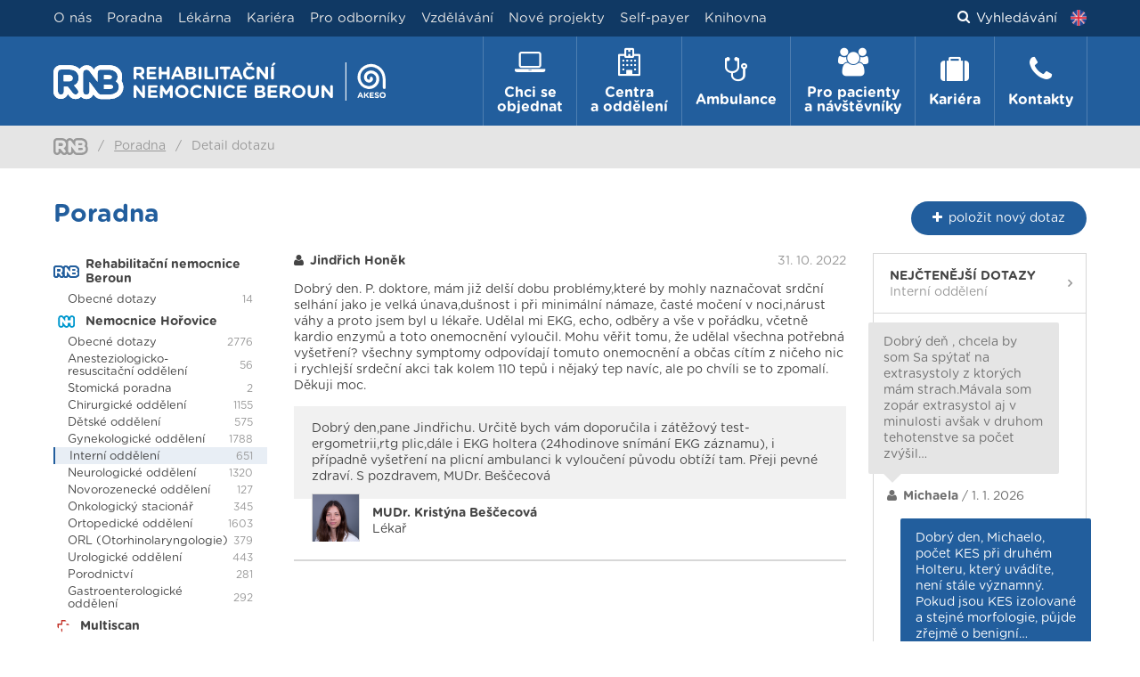

--- FILE ---
content_type: text/html; charset=utf-8
request_url: https://www.nemocnice-beroun.cz/poradna/dobry-den-p-96-13961
body_size: 62554
content:
<!DOCTYPE html>
<html lang="cs">
<head>
	<meta charset="utf-8">
	<meta name="viewport" content="width=device-width">
	<meta name="description" content="Rehabilitační nemocnice Beroun je špičkově vybavená nemocnice s kvalitními odborníky a specializovanými centry rehabilitace a artroskopie.">
	<meta name="robots" content="index, follow">

		<title>Detail dotazu | Rehabilitační nemocnice Beroun</title>

<link rel="apple-touch-icon" sizes="57x57" href="/images/rnb/favicons/apple-touch-icon-57x57.png">
<link rel="apple-touch-icon" sizes="60x60" href="/images/rnb/favicons/apple-touch-icon-60x60.png">
<link rel="apple-touch-icon" sizes="72x72" href="/images/rnb/favicons/apple-touch-icon-72x72.png">
<link rel="apple-touch-icon" sizes="76x76" href="/images/rnb/favicons/apple-touch-icon-76x76.png">
<link rel="apple-touch-icon" sizes="114x114" href="/images/rnb/favicons/apple-touch-icon-114x114.png">
<link rel="apple-touch-icon" sizes="120x120" href="/images/rnb/favicons/apple-touch-icon-120x120.png">
<link rel="apple-touch-icon" sizes="144x144" href="/images/rnb/favicons/apple-touch-icon-144x144.png">
<link rel="apple-touch-icon" sizes="152x152" href="/images/rnb/favicons/apple-touch-icon-152x152.png">
<link rel="apple-touch-icon" sizes="180x180" href="/images/rnb/favicons/apple-touch-icon-180x180.png">
<link rel="icon" type="image/png" href="/images/rnb/favicons/favicon-32x32.png" sizes="32x32">
<link rel="icon" type="image/png" href="/images/rnb/favicons/android-chrome-192x192.png" sizes="192x192">
<link rel="icon" type="image/png" href="/images/rnb/favicons/favicon-96x96.png" sizes="96x96">
<link rel="icon" type="image/png" href="/images/rnb/favicons/favicon-16x16.png" sizes="16x16">
<link rel="manifest" href="/images/rnb/favicons/manifest.json">
<link rel="mask-icon" href="/images/rnb/favicons/safari-pinned-tab.svg" color="#225e9d">
<link rel="shortcut icon" href="/images/rnb/favicons/favicon.ico">
<meta name="msapplication-TileColor" content="#225e9d">
<meta name="msapplication-TileImage" content="/images/rnb/favicons/mstile-144x144.png">
<meta name="msapplication-config" content="/images/rnb/favicons/browserconfig.xml">
<meta name="theme-color" content="#ffffff">
	    <!-- Global site tag (gtag.js) - Google Ads -->
	    <script async src="https://www.googletagmanager.com/gtag/js?id=AW-331891051"></script>
		<script>
			window.dataLayer = window.dataLayer || [];
			function gtag(){
				dataLayer.push(arguments);
			}
			gtag('js', new Date());
			gtag('config', "AW-331891051");
		</script>

	

	<link rel="stylesheet" href="/vendor/fontawesome/css/font-awesome.min.css">
	<link rel="stylesheet" href="/vendor/select2/dist/css/select2.min.css">
	<link rel="stylesheet" href="/css/rnb.css?v=1768777996"> 



	<script src="/vendor/jquery/dist/jquery.min.js"></script>

	<!-- Google Tag Manager -->
	<script>(function(w,d,s,l,i){ w[l]=w[l]||[];w[l].push({'gtm.start':
new Date().getTime(),event:'gtm.js'});var f=d.getElementsByTagName(s)[0],
j=d.createElement(s),dl=l!='dataLayer'?'&l='+l:'';j.async=true;j.src=
'https://www.googletagmanager.com/gtm.js?id='+i+dl;f.parentNode.insertBefore(j,f);
})(window,document,'script','dataLayer','GTM-PDXPTJ');</script>
	<!-- End Google Tag Manager -->

	<!-- Google Analytics -->
	<script>
		(function(i,s,o,g,r,a,m){ i['GoogleAnalyticsObject']=r;i[r]=i[r]||function(){
		(i[r].q=i[r].q||[]).push(arguments)},i[r].l=1*new Date();a=s.createElement(o),
		m=s.getElementsByTagName(o)[0];a.async=1;a.src=g;m.parentNode.insertBefore(a,m)
		})(window,document,'script','https://www.google-analytics.com/analytics.js','ga');
		ga('create', "UA-17275034-24", 'auto');
		ga('send', 'pageview');
	</script>
	<!-- End Google Analytics -->

	<meta property="og:url" content="https://www.nemocnice-beroun.cz/poradna/dobry-den-p-96-13961">
	<meta property="og:title" content="Detail dotazu | Rehabilitační nemocnice Beroun">
	<meta property="og:description" content="Rehabilitační nemocnice Beroun je špičkově vybavená nemocnice s kvalitními odborníky a specializovanými centry rehabilitace a artroskopie.">
	<meta property="og:image" content="https://www.nemocnice-beroun.cz/images/rnb/og-image-default.svg?v=2">
	<meta property="og:image:width" content="1200">
	<meta property="og:image:height" content="630">
	<meta property="og:type" content="website">


		<!-- Facebook Pixel Code -->
		<script>!function(f,b,e,v,n,t,s) { if(f.fbq)return;n=f.fbq=function(){ n.callMethod?
	n.callMethod.apply(n,arguments):n.queue.push(arguments)};
	if(!f._fbq)f._fbq=n;n.push=n;n.loaded=!0;n.version='2.0';
	n.queue=[];t=b.createElement(e);t.async=!0;
	t.src=v;s=b.getElementsByTagName(e)[0];
	s.parentNode.insertBefore(t,s)}(window, document,'script',
				'https://connect.facebook.net/en_US/fbevents.js');
			fbq('init', 2251882715030096);
			fbq('track', 'PageView');
		</script>
		<noscript><img height="1" width="1" style="display:none"
					   src="https://www.facebook.com/tr?id=2251882715030096&ev=PageView&noscript=1"
		></noscript>
		<!-- End Facebook Pixel Code -->
</head>

<body>

	<!-- Google Tag Manager (noscript) -->
	<noscript><iframe src="https://www.googletagmanager.com/ns.html?id=GTM-PDXPTJ"
					  height="0" width="0" style="display:none;visibility:hidden"></iframe></noscript>
	<!-- End Google Tag Manager (noscript) -->

	<header class="header">
		<div class="header__upper">
			<div class="container" style="height: 100%;">
				<div class="header__upper-row">
					<nav class="secondary-nav">
						<ul class="secondary-nav__list">
							<li class="secondary-nav__item">
							</li>

									<li class="secondary-nav__item mobile-hide">
										<a href="javascript:void(0)" class="secondary-nav__link js-webui-popover">O nás</a>
										<div class="webui-popover-content mobile-hide">
											<ul class="dropdown-menu">
												<li><a class="text-decoration-none" href="/o-nemocnici">O nás</a></li>
												<li><a class="text-decoration-none" href="/plan-arealu-nemocnice">Plán nemocnice</a></li>
											</ul>
										</div>
									</li>

									<li class="secondary-nav__item">
										<a href="https://www.nemocnice-beroun.cz/cs/poradna"  class="secondary-nav__link">
											Poradna
										</a>
									</li>
									<li class="secondary-nav__item">
										<a href="https://www.nemocnice-beroun.cz/cs/oddeleni/lekarna-beroun"  class="secondary-nav__link">
											Lékárna
										</a>
									</li>
									<li class="secondary-nav__item">
										<a href="https://www.nemocnice-beroun.cz/cs/kariera"  class="secondary-nav__link">
											Kariéra
										</a>
									</li>
									<li class="secondary-nav__item">
										<a href="https://www.nemocnice-beroun.cz/cs/odbornici"  class="secondary-nav__link">
											Pro odborníky
										</a>
									</li>

<li class="secondary-nav__item mobile-hide">
	<a href="javascript:void(0)" class="secondary-nav__link js-webui-popover">Vzdělávání</a>
	<div class="webui-popover-content mobile-hide">
		<ul class="dropdown-menu">
			<li><a class="text-decoration-none" href="/odbornici/vzdelavaci-akce">Akce</a></li>
			<li>
				<a class="text-decoration-none" href="/odbornici/specializacni-vzdelavani-v-oboru-osetrovatelska-pece-v-psychiatrii">
					Specializační vzdělávání v oboru Ošetřovatelská péče v psychiatrii
				</a>
			</li>
			<li><a class="text-decoration-none" href="/odbornici/staze-a-praxe">Stáže a praxe</a></li>
			<li><a class="text-decoration-none" href="/stipendijni-program">Stipendijní program</a></li>
			<li><a class="text-decoration-none" href="/odbornici/rezidencni-mista">Rezidenční místa</a></li>
		</ul>
	</div>
</li>
<li class="secondary-nav__item mobile-hide">
	<a class="secondary-nav__link mobile-hide" href="/nove-projekty">Nové projekty</a>
</li>

<li class="secondary-nav__item mobile-hide">
	<a class="secondary-nav__link mobile-hide" href="/self-payer">Self-payer</a>
</li>
<li class="secondary-nav__item mobile-hide">
	<a class="secondary-nav__link mobile-hide" href="/oddeleni/terapeuticka-knihovna">Knihovna</a>
</li>

<li class="secondary-nav__item mobile-visible"><a class="secondary-nav__link text-decoration-none" href="/odbornici/vzdelavaci-akce">Vzdělávací akce</a></li>
<li class="secondary-nav__item mobile-visible">
	<a class="secondary-nav__link text-decoration-none" href="/odbornici/specializacni-vzdelavani-v-oboru-osetrovatelska-pece-v-psychiatrii">
		Specializační vzdělávání v oboru Ošetřovatelská péče v psychiatrii
	</a>
</li>
<li class="secondary-nav__item mobile-visible"><a class="secondary-nav__link text-decoration-none" href="/odbornici/staze-a-praxe">Stáže a praxe</a></li>
<li class="secondary-nav__item mobile-visible"><a class="secondary-nav__link text-decoration-none" href="/stipendijni-program">Stipendijní program</a></li>
<li class="secondary-nav__item mobile-visible"><a class="secondary-nav__link text-decoration-none" href="/nove-projekty">Nové projekty</a></li>
<li class="secondary-nav__item mobile-visible"><a class="secondary-nav__link text-decoration-none" href="/self-payer">Self-payer</a></li>
<li class="secondary-nav__item mobile-visible"><a class="secondary-nav__link text-decoration-none" href="/oddeleni/terapeuticka-knihovna">Knihovna</a></li>

<li class="secondary-nav__item mobile-visible">
	<a class="secondary-nav__link text-decoration-none" href="/information-in-english">
		<img src="/images/flag-en.png" width="18" height="18" alt="" style="vertical-align: -4px; margin-right: .3rem;"> Information in English
	</a>
</li>

						</ul>
					</nav>
					<div class="header__search-container">

						<a href="javascript:void(0)" class="header__search-link inverse-underline-link">
							<i class="fa fa-search fa-padding-right"></i>
								Vyhledávání
						</a>

							<a class="header__lang-link" title="Information in English" href="/information-in-english">
								<img src="/images/flag-en.png" width="18" height="18" alt="Information in English">
							</a>
					</div>
				</div>

			</div>
		</div>

		<div class="relative header__lower ">
			<div class="header__lower-inner ">

				<a href="https://www.nemocnice-beroun.cz" class="header__logo-container" >
							<img src="/images/rnb/logo.svg?v=1768777996"
								 height="43"
								 class="header__logo"
						>
				</a>

					<label class="header__label mb-0" for="header__checkbox"><span class="header__label-icon"></span>Menu</label>
					<input class="header__checkbox checkbox" id="header__checkbox" type="checkbox">
					<nav class="primary-nav">
						<ul class="primary-nav__list">
<li class="primary-nav__item">
	<a class="primary-nav__link primary-nav__link--first " href="/chci-se-objednat">
		<div class="primary-nav__centered-block">
			<i class="fa fa-laptop primary-nav__fa"></i>
			<span class="primary-nav__text">Chci se <br class="primary-nav__br">objednat</span>
		</div>
	</a>
</li>

<li class="primary-nav__item">
	<a class="primary-nav__link " href="/oddeleni">
		<div class="primary-nav__centered-block">
			<i class="fa fa-hospital-o primary-nav__fa"></i>
			<span class="primary-nav__text">
					Centra<br class="primary-nav__br"> a&nbsp;oddělení
			</span>
		</div>
	</a>
	<div class="primary-subnav primary-subnav--full">
<ul class="three-column-list">
    <li class="three-column-list__item wards-list__ward-item">
                    <a class="wards-list__ward-link" href="/oddeleni/ambulance-ortopedicko-proteticka">
                Ambulance ortopedicko - protetická
            </a>

            <ul class="wards-list__office-list">
                    <li class="wards-list__office-item">
                        <a class="wards-list__office-link" href="/oddeleni/ambulance-ortopedicko-proteticka/o/ambulance-ortopedicko-proteticka">
                            Ambulance ortopedicko - protetická
                        </a>
                    </li>
            </ul>
    </li>
    <li class="three-column-list__item wards-list__ward-item">
                    <a class="wards-list__ward-link" href="/oddeleni/anesteziologicko-resuscitacni-oddeleni">
                Anesteziologicko-resuscitační oddělení
            </a>

            <ul class="wards-list__office-list">
            </ul>
    </li>
    <li class="three-column-list__item wards-list__ward-item">
                    <a class="wards-list__ward-link" href="/oddeleni/artroskopicke-centrum">
                Artroskopické centrum
            </a>

            <ul class="wards-list__office-list">
            </ul>
    </li>
    <li class="three-column-list__item wards-list__ward-item">
        
            <a href="https://www.cdr-akeso.cz/" class="wards-list__ward-link" target="_blank">
                Centrum duševní rehabilitace
            </a>
    </li>
    <li class="three-column-list__item wards-list__ward-item">
        
            <a href="https://www.1pece-akeso.cz/" class="wards-list__ward-link" target="_blank">
                Centrum jednodenní péče
            </a>
    </li>
    <li class="three-column-list__item wards-list__ward-item">
        
            <a href="https://www.spanek-akeso.cz/" class="wards-list__ward-link" target="_blank">
                Centrum spánkové medicíny
            </a>
    </li>
    <li class="three-column-list__item wards-list__ward-item">
                    <a class="wards-list__ward-link" href="/oddeleni/centralni-sterilizace">
                Centrální sterilizace
            </a>

            <ul class="wards-list__office-list">
            </ul>
    </li>
    <li class="three-column-list__item wards-list__ward-item">
                    <a class="wards-list__ward-link" href="/oddeleni/dopravni-zdravotni-sluzba">
                Dopravní zdravotní služba
            </a>

            <ul class="wards-list__office-list">
            </ul>
    </li>
    <li class="three-column-list__item wards-list__ward-item">
                    <a class="wards-list__ward-link" href="/oddeleni/interni-oddeleni-s-jednotkou-intenzivni-pece">
                Interní oddělení s jednotkou intenzivní péče
            </a>

            <ul class="wards-list__office-list">
                    <li class="wards-list__office-item">
                        <a class="wards-list__office-link" href="/oddeleni/interni-oddeleni-s-jednotkou-intenzivni-pece/o/interni-ambulance-prijmova">
                            Interní ambulance příjmová
                        </a>
                    </li>
                    <li class="wards-list__office-item">
                        <a class="wards-list__office-link" href="/oddeleni/interni-oddeleni-s-jednotkou-intenzivni-pece/o/interni-ambulance-i">
                            Interní ambulance I
                        </a>
                    </li>
                    <li class="wards-list__office-item">
                        <a class="wards-list__office-link" href="/oddeleni/interni-oddeleni-s-jednotkou-intenzivni-pece/o/kardiologicka-ambulance">
                            Kardiologická ambulance
                        </a>
                    </li>
                    <li class="wards-list__office-item">
                        <a class="wards-list__office-link" href="/oddeleni/interni-oddeleni-s-jednotkou-intenzivni-pece/o/echokardiograficka-ambulance">
                            Echokardiografická ambulance
                        </a>
                    </li>
                    <li class="wards-list__office-item">
                        <a class="wards-list__office-link" href="/oddeleni/interni-oddeleni-s-jednotkou-intenzivni-pece/o/gastroenterologicka-ambulance">
                            Gastroenterologická ambulance
                        </a>
                    </li>
                    <li class="wards-list__office-item">
                        <a class="wards-list__office-link" href="/oddeleni/interni-oddeleni-s-jednotkou-intenzivni-pece/o/revmatologicka-ambulance">
                            Revmatologická ambulance
                        </a>
                    </li>
                    <li class="wards-list__office-item">
                        <a class="wards-list__office-link" href="/oddeleni/interni-oddeleni-s-jednotkou-intenzivni-pece/o/odberova-mistnost">
                            Odběrová místnost
                        </a>
                    </li>
                    <li class="wards-list__office-item">
                        <a class="wards-list__office-link" href="/oddeleni/interni-oddeleni-s-jednotkou-intenzivni-pece/o/prakticky-lekar-pro-dospele">
                            Praktický lékař pro dospělé
                        </a>
                    </li>
                    <li class="wards-list__office-item">
                        <a class="wards-list__office-link" href="/oddeleni/interni-oddeleni-s-jednotkou-intenzivni-pece/o/interni-ambulance-ii">
                            Interní ambulance II
                        </a>
                    </li>
                    <li class="wards-list__office-item">
                        <a class="wards-list__office-link" href="/oddeleni/interni-oddeleni-s-jednotkou-intenzivni-pece/o/interni-ambulance-iii">
                            Interní ambulance III
                        </a>
                    </li>
                    <li class="wards-list__office-item">
                        <a class="wards-list__office-link" href="/oddeleni/interni-oddeleni-s-jednotkou-intenzivni-pece/o/ambulance-funkcni-diagnostiky">
                            Ambulance funkční diagnostiky
                        </a>
                    </li>
                    <li class="wards-list__office-item">
                        <a class="wards-list__office-link" href="/oddeleni/interni-oddeleni-s-jednotkou-intenzivni-pece/o/endokrinologicka-ambulance">
                            Endokrinologická ambulance
                        </a>
                    </li>
                    <li class="wards-list__office-item">
                        <a class="wards-list__office-link" href="/oddeleni/interni-oddeleni-s-jednotkou-intenzivni-pece/o/diabetologicka-ambulance">
                            Diabetologická ambulance
                        </a>
                    </li>
                    <li class="wards-list__office-item">
                        <a class="wards-list__office-link" href="/oddeleni/interni-oddeleni-s-jednotkou-intenzivni-pece/o/kardiostimulacni-ambulance">
                            Kardiostimulační ambulance
                        </a>
                    </li>
                    <li class="wards-list__office-item">
                        <a class="wards-list__office-link" href="/oddeleni/interni-oddeleni-s-jednotkou-intenzivni-pece/o/plicni-ambulance">
                            Plicní ambulance
                        </a>
                    </li>
            </ul>
    </li>
    <li class="three-column-list__item wards-list__ward-item">
                    <a class="wards-list__ward-link" href="/oddeleni/oddeleni-klinicke-biochemie-a-hematologie">
                Oddělení klinické biochemie a hematologie
            </a>

            <ul class="wards-list__office-list">
            </ul>
    </li>
    <li class="three-column-list__item wards-list__ward-item">
                    <a class="wards-list__ward-link" href="/oddeleni/oddeleni-lecebne-vyzivy-a-stravovani">
                Oddělení léčebné výživy a stravování
            </a>

            <ul class="wards-list__office-list">
            </ul>
    </li>
    <li class="three-column-list__item wards-list__ward-item">
                    <a class="wards-list__ward-link" href="/oddeleni/oddeleni-nasledne-pece">
                Oddělení následné péče
            </a>

            <ul class="wards-list__office-list">
            </ul>
    </li>
    <li class="three-column-list__item wards-list__ward-item">
                    <a class="wards-list__ward-link" href="/oddeleni/oddeleni-zobrazovacich-metod">
                Oddělení zobrazovacích metod
            </a>

            <ul class="wards-list__office-list">
                    <li class="wards-list__office-item">
                        <a class="wards-list__office-link" href="/oddeleni/oddeleni-zobrazovacich-metod/o/magneticka-rezonance">
                            Magnetická rezonance
                        </a>
                    </li>
                    <li class="wards-list__office-item">
                        <a class="wards-list__office-link" href="/oddeleni/oddeleni-zobrazovacich-metod/o/rentgen">
                            Rentgen
                        </a>
                    </li>
                    <li class="wards-list__office-item">
                        <a class="wards-list__office-link" href="/oddeleni/oddeleni-zobrazovacich-metod/o/ultrazvuk">
                            Ultrazvuk
                        </a>
                    </li>
            </ul>
    </li>
    <li class="three-column-list__item wards-list__ward-item">
                    <a class="wards-list__ward-link" href="/oddeleni/ostatni-ambulance">
                Ostatní ambulance
            </a>

            <ul class="wards-list__office-list">
                    <li class="wards-list__office-item">
                        <a class="wards-list__office-link" href="/oddeleni/ostatni-ambulance/o/gynekologicka-ambulance">
                            Gynekologická ambulance
                        </a>
                    </li>
                    <li class="wards-list__office-item">
                        <a class="wards-list__office-link" href="/oddeleni/ostatni-ambulance/o/ortopedicka-ambulance">
                            Ortopedická ambulance
                        </a>
                    </li>
                    <li class="wards-list__office-item">
                        <a class="wards-list__office-link" href="/oddeleni/ostatni-ambulance/o/urologicka-ambulance">
                            Urologická ambulance
                        </a>
                    </li>
                    <li class="wards-list__office-item">
                        <a class="wards-list__office-link" href="/oddeleni/ostatni-ambulance/o/chirurgicka-ambulance">
                            Chirurgická ambulance
                        </a>
                    </li>
                    <li class="wards-list__office-item">
                        <a class="wards-list__office-link" href="/oddeleni/ostatni-ambulance/o/ambulance-cevni-chirurgie">
                            Ambulance cévní chirurgie
                        </a>
                    </li>
                    <li class="wards-list__office-item">
                        <a class="wards-list__office-link" href="/oddeleni/ostatni-ambulance/o/plasticka-chirurgie">
                            Plastická chirurgie
                        </a>
                    </li>
            </ul>
    </li>
    <li class="three-column-list__item wards-list__ward-item">
                    <a class="wards-list__ward-link" href="/oddeleni/plasticka-chirurgie">
                Plastická chirurgie
            </a>

            <ul class="wards-list__office-list">
            </ul>
    </li>
    <li class="three-column-list__item wards-list__ward-item">
                    <a class="wards-list__ward-link" href="/oddeleni/rehabilitacni-centrum-mudr-jana-calty">
                Rehabilitační centrum MUDr. Jana Calty
            </a>

            <ul class="wards-list__office-list">
                    <li class="wards-list__office-item">
                        <a class="wards-list__office-link" href="/oddeleni/rehabilitacni-centrum-mudr-jana-calty/o/ambulance-rehabilitacniho-lekarstvi">
                            Ambulance rehabilitačního lékařství
                        </a>
                    </li>
                    <li class="wards-list__office-item">
                        <a href="https://www.rehabilitaceberoun.cz/apartmany" target="_blank" class="wards-list__office-link">
                            Apartmány
                        </a>
                    </li>
            </ul>
    </li>
    <li class="three-column-list__item wards-list__ward-item">
        <a class="wards-list__ward-link" href="https://www.nemocnice-horovice.cz/data/moxie/akesoholding/pdf/AKESO-ambulance-seznam.pdf?v=1768777996" target="_blank">
            <img src="/images/cdr/akeso_point.svg?v=1768777996" class="akeso-point-circle akeso-point-circle--small-align me-1" alt="">
            Seznam všech ambulancí AKESO
        </a>
    </li>
</ul>	</div>
</li>
<li class="primary-nav__item">
	<a class="primary-nav__link " href="/ordinace">
		<div class="primary-nav__centered-block">
			<i class="fa fa-stethoscope primary-nav__fa"></i>
			<span class="primary-nav__text">Ambulance</span>
		</div>
	</a>
	<div class="primary-subnav primary-subnav--full">
<ul class="three-column-list wards-list--offices">
    <li class="three-column-list__item">
        <a class="wards-list__office-link dark-text" href="/oddeleni/ostatni-ambulance/o/ambulance-cevni-chirurgie">
            Ambulance cévní chirurgie
        </a>
    </li>
    <li class="three-column-list__item">
        <a class="wards-list__office-link dark-text" href="/oddeleni/interni-oddeleni-s-jednotkou-intenzivni-pece/o/ambulance-funkcni-diagnostiky">
            Ambulance funkční diagnostiky
        </a>
    </li>
    <li class="three-column-list__item">
        <a class="wards-list__office-link dark-text" href="/oddeleni/ambulance-ortopedicko-proteticka/o/ambulance-ortopedicko-proteticka">
            Ambulance ortopedicko - protetická
        </a>
    </li>
    <li class="three-column-list__item">
        <a class="wards-list__office-link dark-text" href="/oddeleni/rehabilitacni-centrum-mudr-jana-calty/o/ambulance-rehabilitacniho-lekarstvi">
            Ambulance rehabilitačního lékařství
        </a>
    </li>
    <li class="three-column-list__item">
        <a class="wards-list__office-link dark-text" href="/oddeleni/interni-oddeleni-s-jednotkou-intenzivni-pece/o/diabetologicka-ambulance">
            Diabetologická ambulance
        </a>
    </li>
    <li class="three-column-list__item">
        <a class="wards-list__office-link dark-text" href="/oddeleni/interni-oddeleni-s-jednotkou-intenzivni-pece/o/echokardiograficka-ambulance">
            Echokardiografická ambulance
        </a>
    </li>
    <li class="three-column-list__item">
        <a class="wards-list__office-link dark-text" href="/oddeleni/interni-oddeleni-s-jednotkou-intenzivni-pece/o/endokrinologicka-ambulance">
            Endokrinologická ambulance
        </a>
    </li>
    <li class="three-column-list__item">
        <a class="wards-list__office-link dark-text" href="/oddeleni/interni-oddeleni-s-jednotkou-intenzivni-pece/o/gastroenterologicka-ambulance">
            Gastroenterologická ambulance
        </a>
    </li>
    <li class="three-column-list__item">
        <a class="wards-list__office-link dark-text" href="/oddeleni/ostatni-ambulance/o/gynekologicka-ambulance">
            Gynekologická ambulance
        </a>
    </li>
    <li class="three-column-list__item">
        <a class="wards-list__office-link dark-text" href="/oddeleni/ostatni-ambulance/o/chirurgicka-ambulance">
            Chirurgická ambulance
        </a>
    </li>
    <li class="three-column-list__item">
        <a class="wards-list__office-link dark-text" href="/oddeleni/interni-oddeleni-s-jednotkou-intenzivni-pece/o/interni-ambulance-i">
            Interní ambulance I
        </a>
    </li>
    <li class="three-column-list__item">
        <a class="wards-list__office-link dark-text" href="/oddeleni/interni-oddeleni-s-jednotkou-intenzivni-pece/o/interni-ambulance-ii">
            Interní ambulance II
        </a>
    </li>
    <li class="three-column-list__item">
        <a class="wards-list__office-link dark-text" href="/oddeleni/interni-oddeleni-s-jednotkou-intenzivni-pece/o/interni-ambulance-iii">
            Interní ambulance III
        </a>
    </li>
    <li class="three-column-list__item">
        <a class="wards-list__office-link dark-text" href="/oddeleni/interni-oddeleni-s-jednotkou-intenzivni-pece/o/interni-ambulance-prijmova">
            Interní ambulance příjmová
        </a>
    </li>
    <li class="three-column-list__item">
        <a class="wards-list__office-link dark-text" href="/oddeleni/interni-oddeleni-s-jednotkou-intenzivni-pece/o/kardiologicka-ambulance">
            Kardiologická ambulance
        </a>
    </li>
    <li class="three-column-list__item">
        <a class="wards-list__office-link dark-text" href="/oddeleni/interni-oddeleni-s-jednotkou-intenzivni-pece/o/kardiostimulacni-ambulance">
            Kardiostimulační ambulance
        </a>
    </li>
    <li class="three-column-list__item">
        <a class="wards-list__office-link dark-text" href="/oddeleni/ostatni-ambulance/o/nutricni-ambulance">
            Nutriční ambulance
        </a>
    </li>
    <li class="three-column-list__item">
        <a class="wards-list__office-link dark-text" href="/oddeleni/interni-oddeleni-s-jednotkou-intenzivni-pece/o/odberova-mistnost">
            Odběrová místnost
        </a>
    </li>
    <li class="three-column-list__item">
        <a class="wards-list__office-link dark-text" href="/oddeleni/ostatni-ambulance/o/ortopedicka-ambulance">
            Ortopedická ambulance
        </a>
    </li>
    <li class="three-column-list__item">
        <a class="wards-list__office-link dark-text" href="/oddeleni/ostatni-ambulance/o/plasticka-chirurgie">
            Plastická chirurgie
        </a>
    </li>
    <li class="three-column-list__item">
        <a class="wards-list__office-link dark-text" href="/oddeleni/interni-oddeleni-s-jednotkou-intenzivni-pece/o/plicni-ambulance">
            Plicní ambulance
        </a>
    </li>
    <li class="three-column-list__item">
        <a class="wards-list__office-link dark-text" href="/oddeleni/interni-oddeleni-s-jednotkou-intenzivni-pece/o/prakticky-lekar-pro-dospele">
            Praktický lékař pro dospělé
        </a>
    </li>
    <li class="three-column-list__item">
        <a class="wards-list__office-link dark-text" href="/oddeleni/interni-oddeleni-s-jednotkou-intenzivni-pece/o/revmatologicka-ambulance">
            Revmatologická ambulance
        </a>
    </li>
    <li class="three-column-list__item">
        <a class="wards-list__office-link dark-text" href="/oddeleni/ostatni-ambulance/o/urologicka-ambulance">
            Urologická ambulance
        </a>
    </li>
    <li class="three-column-list__item wards-list__ward-item">
        <a class="wards-list__ward-link" href="https://www.nemocnice-horovice.cz/data/moxie/akesoholding/pdf/AKESO-ambulance-seznam.pdf?v=1768777996" target="_blank">
            <img src="/images/cdr/akeso_point.svg?v=1768777996" class="akeso-point-circle akeso-point-circle--small-align me-1" alt="">
            Seznam všech ambulancí AKESO
        </a>
    </li>
</ul>	</div>
</li>
<li class="primary-nav__item">
	<a class="primary-nav__link " href="/pacienti">
		<div class="primary-nav__centered-block">
			<i class="fa fa-group primary-nav__fa"></i>
			<span class="primary-nav__text">Pro pacienty<br class="primary-nav__br"> a&nbsp;návštěvníky</span>
		</div>
	</a>
	<div class="primary-subnav primary-subnav--full">
<ul class="three-column-list wards-list--offices">
    <li class="three-column-list__item">
        <a class="wards-list__office-link dark-text" href="/ceniky">
            Ceníky
        </a>
    </li>
    <li class="three-column-list__item">
        <a class="wards-list__office-link dark-text" href="/gdpr">
            GDPR
        </a>
    </li>
    <li class="three-column-list__item">
        <a class="wards-list__office-link dark-text" href="/kavarna">
            Kavárna
        </a>
    </li>
    <li class="three-column-list__item">
        <a class="wards-list__office-link dark-text" href="/kvalita-a-bezpeci">
            Kvalita a bezpečí
        </a>
    </li>
    <li class="three-column-list__item">
        <a class="wards-list__office-link dark-text" href="/parkovani">
            Parkování
        </a>
    </li>
    <li class="three-column-list__item">
        <a class="wards-list__office-link dark-text" href="/pravidla-navstev">
            Pravidla návštěv
        </a>
    </li>
    <li class="three-column-list__item">
        <a class="wards-list__office-link dark-text" href="/duchovni-pece">
            Duchovní péče
        </a>
    </li>
    <li class="three-column-list__item">
        <a class="wards-list__office-link dark-text" href="/poplatky">
            Poplatky
        </a>
    </li>
    <li class="three-column-list__item">
        <a class="wards-list__office-link dark-text" href="/postup-pri-vyrizovani-stiznosti">
            Postup při vyřizování stížností
        </a>
    </li>
    <li class="three-column-list__item">
        <a class="wards-list__office-link dark-text" href="/prava-a-povinnosti-pacientu">
            Práva a povinnosti pacientů
        </a>
    </li>
    <li class="three-column-list__item">
        <a class="wards-list__office-link dark-text" href="/pro-neslysici">
            Pro neslyšící
        </a>
    </li>
    <li class="three-column-list__item">
        <a class="wards-list__office-link dark-text" href="/smluvni-pojistovny">
            Smluvní pojišťovny
        </a>
    </li>
    <li class="three-column-list__item">
        <a class="wards-list__office-link dark-text" href="/vnitrni-rad-nemocnice">
            Vnitřní řád nemocnice
        </a>
    </li>
    <li class="three-column-list__item">
        <a class="wards-list__office-link dark-text" href="/zakladni-informace-k-ambulancim">
            Základní informace k ambulancím
        </a>
    </li>
    <li class="three-column-list__item">
        <a class="wards-list__office-link dark-text" href="/zadost-o-nahlizeni-vypis-a-kopie-zdravotnicke-dokumentace-a-vyplneni-pojistnych-udalosti">
            Žádost o nahlížení, výpis a kopie zdravotnické dokumentace a vyplnění pojistných událostí
        </a>
    </li>
    <li class="three-column-list__item">
        <a href="https://www.rehabilitaceberoun.cz/apartmany" target="_blank" class="wards-list__office-link dark-text">
            Apartmány Rehabilitačního centra MUDr. Jana Calty
        </a>
    </li>
</ul>	</div>
</li>
<li class="primary-nav__item">
	<a class="primary-nav__link " href="/kariera">
		<div class="primary-nav__centered-block">
			<i class="fa fa-suitcase primary-nav__fa"></i>
			<span class="primary-nav__text">Kariéra</span>
		</div>
	</a>
</li>
<li class="primary-nav__item">
	<a class="primary-nav__link " href="/kontakty">
		<div class="primary-nav__centered-block">
			<i class="fa fa-phone primary-nav__fa"></i>
			<span class="primary-nav__text">Kontakty</span>
		</div>
	</a>
</li>
									<li class="secondary-nav__item mobile-hide">
										<a href="javascript:void(0)" class="secondary-nav__link js-webui-popover">O nás</a>
										<div class="webui-popover-content mobile-hide">
											<ul class="dropdown-menu">
												<li><a class="text-decoration-none" href="/o-nemocnici">O nás</a></li>
												<li><a class="text-decoration-none" href="/plan-arealu-nemocnice">Plán nemocnice</a></li>
											</ul>
										</div>
									</li>

									<li class="secondary-nav__item">
										<a href="https://www.nemocnice-beroun.cz/cs/poradna"  class="secondary-nav__link">
											Poradna
										</a>
									</li>
									<li class="secondary-nav__item">
										<a href="https://www.nemocnice-beroun.cz/cs/oddeleni/lekarna-beroun"  class="secondary-nav__link">
											Lékárna
										</a>
									</li>
									<li class="secondary-nav__item">
										<a href="https://www.nemocnice-beroun.cz/cs/kariera"  class="secondary-nav__link">
											Kariéra
										</a>
									</li>
									<li class="secondary-nav__item">
										<a href="https://www.nemocnice-beroun.cz/cs/odbornici"  class="secondary-nav__link">
											Pro odborníky
										</a>
									</li>

<li class="secondary-nav__item mobile-hide">
	<a href="javascript:void(0)" class="secondary-nav__link js-webui-popover">Vzdělávání</a>
	<div class="webui-popover-content mobile-hide">
		<ul class="dropdown-menu">
			<li><a class="text-decoration-none" href="/odbornici/vzdelavaci-akce">Akce</a></li>
			<li>
				<a class="text-decoration-none" href="/odbornici/specializacni-vzdelavani-v-oboru-osetrovatelska-pece-v-psychiatrii">
					Specializační vzdělávání v oboru Ošetřovatelská péče v psychiatrii
				</a>
			</li>
			<li><a class="text-decoration-none" href="/odbornici/staze-a-praxe">Stáže a praxe</a></li>
			<li><a class="text-decoration-none" href="/stipendijni-program">Stipendijní program</a></li>
			<li><a class="text-decoration-none" href="/odbornici/rezidencni-mista">Rezidenční místa</a></li>
		</ul>
	</div>
</li>
<li class="secondary-nav__item mobile-hide">
	<a class="secondary-nav__link mobile-hide" href="/nove-projekty">Nové projekty</a>
</li>

<li class="secondary-nav__item mobile-hide">
	<a class="secondary-nav__link mobile-hide" href="/self-payer">Self-payer</a>
</li>
<li class="secondary-nav__item mobile-hide">
	<a class="secondary-nav__link mobile-hide" href="/oddeleni/terapeuticka-knihovna">Knihovna</a>
</li>

<li class="secondary-nav__item mobile-visible"><a class="secondary-nav__link text-decoration-none" href="/odbornici/vzdelavaci-akce">Vzdělávací akce</a></li>
<li class="secondary-nav__item mobile-visible">
	<a class="secondary-nav__link text-decoration-none" href="/odbornici/specializacni-vzdelavani-v-oboru-osetrovatelska-pece-v-psychiatrii">
		Specializační vzdělávání v oboru Ošetřovatelská péče v psychiatrii
	</a>
</li>
<li class="secondary-nav__item mobile-visible"><a class="secondary-nav__link text-decoration-none" href="/odbornici/staze-a-praxe">Stáže a praxe</a></li>
<li class="secondary-nav__item mobile-visible"><a class="secondary-nav__link text-decoration-none" href="/stipendijni-program">Stipendijní program</a></li>
<li class="secondary-nav__item mobile-visible"><a class="secondary-nav__link text-decoration-none" href="/nove-projekty">Nové projekty</a></li>
<li class="secondary-nav__item mobile-visible"><a class="secondary-nav__link text-decoration-none" href="/self-payer">Self-payer</a></li>
<li class="secondary-nav__item mobile-visible"><a class="secondary-nav__link text-decoration-none" href="/oddeleni/terapeuticka-knihovna">Knihovna</a></li>

<li class="secondary-nav__item mobile-visible">
	<a class="secondary-nav__link text-decoration-none" href="/information-in-english">
		<img src="/images/flag-en.png" width="18" height="18" alt="" style="vertical-align: -4px; margin-right: .3rem;"> Information in English
	</a>
</li>
							<li class="mobile-search">
								


<form action="/poradna/dobry-den-p-96-13961" method="post" data-adt-submit-form id="frm-searchFormMobile-form" class="mobile-search__container">
	<i class="fa fa-search mobile-search__fa"></i>
	<input type="text" name="search" placeholder="Vyhledávejte..." class="mobile-search__input" id="frm-searchFormMobile-form-search" required data-nette-rules='[{"op":":filled","msg":"Zadejte prosím hledaný výraz."}]'>
	<button type="submit" name="_submit" class="btn btn-primary" hidden="hidden">web.searchForm.submit</button>
<input type="hidden" name="_do" value="searchFormMobile-form-submit"></form>


							</li>
						</ul>
					</nav>
			</div>



<form action="/poradna/dobry-den-p-96-13961" method="post" data-adt-submit-form id="frm-searchForm-form" class="ajax">
	<div class="header-search">
		<div class="container height-100">
			<div class="relative">
				<div class="header-search__background">
						<input type="text" name="search" placeholder="Vyhledávejte..." class="header-search__input" id="frm-searchForm-form-search" required data-nette-rules='[{"op":":filled","msg":"Zadejte prosím hledaný výraz."}]'>
						<button type="submit" name="_submit" class="btn btn-primary" hidden="hidden">web.searchForm.submit</button>
					<i class="fa fa-close header-search__close"></i>
				</div>
			</div>
		</div>
	</div>
<input type="hidden" name="_do" value="searchForm-form-submit"></form>

		</div>
	</header>

			<section class="breadcrumbs">
				<div class="container">
					<a class="breadcrumbs__link breadcrumbs__item" href="/">
							<img src="/images/rnb/breadcrumbs.svg" width="auto" height="19" class="breadcrumbs__item breadcrumbs__item--logo">
						
					</a>
							<span class="breadcrumbs__item breadcrumbs__item--slash">/</span> <a href="/poradna" class="breadcrumbs__link breadcrumbs__item">Poradna</a>
						<span class="breadcrumbs__item breadcrumbs__item--slash">/</span>
						<span class="breadcrumbs__item">
Detail dotazu						</span>
				</div>
			</section>




<div class="container">
	<div class="relative">

		<div class="headline-container relative">
			<h1>Poradna</h1>
			<div class="headline-container__button-right">
				<a class="button" href="/poradna/novy-dotaz"><i class="fa fa-plus fa-padding-right"></i><span class="mobile-hide">položit </span>nový dotaz</a>
			</div>
		</div>

		<div class="support-columns">
<div class="support-columns__left">
	<aside class="aside">
		<div class="aside-block aside-block--borderless support-columns__affix-container">


				<h4 class="support-categories__headline">
					<img src="/images/rnb/career.svg" class="support-categories__headline-icon">
					<span class="support-categories__headline-text inline-block">
							Rehabilitační nemocnice Beroun
					</span>
				</h4>

				<ul class="support-categories">
					<li class="support-categories__item relative">
						<a href="/poradna/rnb" class="support-categories__link support-categories__link--borderless">Obecné dotazy</a>
						<span class="support-categories__count">14</span>
					</li>
				</ul>

				<h4 class="support-categories__headline">
					<img src="/images/nh/career.svg" class="support-categories__headline-icon">
					<span class="support-categories__headline-text inline-block">
							Nemocnice Hořovice
					</span>
				</h4>

				<ul class="support-categories">
					<li class="support-categories__item relative">
						<a href="/poradna/nh" class="support-categories__link support-categories__link--borderless">Obecné dotazy</a>
						<span class="support-categories__count">2776</span>
					</li>
					<li class="support-categories__item relative" data=order"1">
						<a href="/poradna/nh/anesteziologicko-resuscitacni-oddeleni" class="support-categories__link support-categories__link--borderless">
							Anesteziologicko-resuscitační oddělení
						</a>
						<span class="support-categories__count">56</span>
					</li>
					<li class="support-categories__item relative" data=order"2">
						<a href="/poradna/nh/stomicka-poradna" class="support-categories__link support-categories__link--borderless">
							Stomická poradna
						</a>
						<span class="support-categories__count">2</span>
					</li>
					<li class="support-categories__item relative" data=order"5">
						<a href="/poradna/nh/chirurgicke-oddeleni" class="support-categories__link support-categories__link--borderless">
							Chirurgické oddělení
						</a>
						<span class="support-categories__count">1155</span>
					</li>
					<li class="support-categories__item relative" data=order"6">
						<a href="/poradna/nh/detske-oddeleni" class="support-categories__link support-categories__link--borderless">
							Dětské oddělení
						</a>
						<span class="support-categories__count">575</span>
					</li>
					<li class="support-categories__item relative" data=order"7">
						<a href="/poradna/nh/gynekologicke-oddeleni" class="support-categories__link support-categories__link--borderless">
							Gynekologické oddělení
						</a>
						<span class="support-categories__count">1788</span>
					</li>
					<li class="support-categories__item relative" data=order"8">
						<a href="/poradna/nh/interni-oddeleni" class="support-categories__link support-categories__link--borderless support-categories__link--active">
							Interní oddělení
						</a>
						<span class="support-categories__count">651</span>
					</li>
					<li class="support-categories__item relative" data=order"10">
						<a href="/poradna/nh/neurologicke-oddeleni" class="support-categories__link support-categories__link--borderless">
							Neurologické oddělení
						</a>
						<span class="support-categories__count">1320</span>
					</li>
					<li class="support-categories__item relative" data=order"11">
						<a href="/poradna/nh/novorozenecke-oddeleni" class="support-categories__link support-categories__link--borderless">
							Novorozenecké oddělení
						</a>
						<span class="support-categories__count">127</span>
					</li>
					<li class="support-categories__item relative" data=order"16">
						<a href="/poradna/nh/onkologicky-stacionar" class="support-categories__link support-categories__link--borderless">
							Onkologický stacionář
						</a>
						<span class="support-categories__count">345</span>
					</li>
					<li class="support-categories__item relative" data=order"17">
						<a href="/poradna/nh/ortopedicke-oddeleni" class="support-categories__link support-categories__link--borderless">
							Ortopedické oddělení
						</a>
						<span class="support-categories__count">1603</span>
					</li>
					<li class="support-categories__item relative" data=order"25">
						<a href="/poradna/nh/orl-otorhinolaryngologie" class="support-categories__link support-categories__link--borderless">
							ORL (Otorhinolaryngologie)
						</a>
						<span class="support-categories__count">379</span>
					</li>
					<li class="support-categories__item relative" data=order"28">
						<a href="/poradna/nh/urologicke-oddeleni" class="support-categories__link support-categories__link--borderless">
							Urologické oddělení
						</a>
						<span class="support-categories__count">443</span>
					</li>
					<li class="support-categories__item relative" data=order"29">
						<a href="/poradna/nh/porodnictvi" class="support-categories__link support-categories__link--borderless">
							Porodnictví
						</a>
						<span class="support-categories__count">281</span>
					</li>
					<li class="support-categories__item relative" data=order"30">
						<a href="/poradna/nh/gastroenterologicke-oddeleni" class="support-categories__link support-categories__link--borderless">
							Gastroenterologické oddělení
						</a>
						<span class="support-categories__count">292</span>
					</li>
				</ul>

				<h4 class="support-categories__headline">
					<img src="/images/ms/career.svg" class="support-categories__headline-icon">
					<span class="support-categories__headline-text inline-block">
							Multiscan
					</span>
				</h4>

				<ul class="support-categories">
					<li class="support-categories__item relative">
						<a href="/poradna/ms" class="support-categories__link support-categories__link--borderless">Onkologické dotazy</a>
						<span class="support-categories__count">430</span>
					</li>
				</ul>

				<h4 class="support-categories__headline">
					<img src="/images/dc/career.svg" class="support-categories__headline-icon">
					<span class="support-categories__headline-text inline-block">
							AKESO POLIKLINIKA
					</span>
				</h4>

				<ul class="support-categories">
					<li class="support-categories__item relative">
						<a href="/poradna/dc" class="support-categories__link support-categories__link--borderless">Obecné dotazy</a>
						<span class="support-categories__count">0</span>
					</li>
					<li class="support-categories__item relative" data=order"1">
						<a href="/poradna/dc/ambulance-akeso-polikliniky" class="support-categories__link support-categories__link--borderless">
							Ambulance AKESO POLIKLINIKY
						</a>
						<span class="support-categories__count">0</span>
					</li>
				</ul>
		</div>
	</aside>
</div>

<script>
	$('.facility-select').on('select2:select', function(e) {
		var facility = e.params.data.id;
		var dbName = e.params.data.element.dataset.dbName;
	});
</script>
			<div class="support-columns__middle">
				<div class="support-question">
					<div><strong><i class="fa fa-user fa-padding-right"></i>Jindřich Honěk</strong><span class="support-question__date">31. 10. 2022</span></div>
					<p class="support-question__question">Dobrý den. P. doktore, mám již delší dobu problémy,které by mohly naznačovat srdční selhání jako je velká únava,dušnost i při minimální námaze, časté močení v noci,nárust váhy a proto jsem byl u lékaře. Udělal mi EKG, echo, odběry a vše v pořádku, včetně kardio enzymů a toto onemocnění vyloučil. Mohu věřit tomu, že udělal všechna potřebná vyšetření? všechny symptomy odpovídají tomuto onemocnění a občas cítím z ničeho nic i rychlejší srdeční akci tak kolem 110 tepů i nějaký tep navíc, ale po chvíli se to zpomalí. Děkuji moc.</p>
					<p class="support-question__answer">Dobrý den,pane Jindřichu. Určitě bych vám doporučila i zátěžový test- ergometrii,rtg plic,dále i EKG holtera (24hodinove snímání EKG záznamu), i případně vyšetření na plicní ambulanci k vyloučení původu obtíží tam. Přeji pevné zdraví. S pozdravem, MUDr. Beščecová
</p>
					<div class="support-question__author-block">
<div class="support-question__author-div">
<img class="support-question__author-image" src="/data/s41fvu.int-kolarova-7054.jpg">
</div>


	<span class="support-question__author">
		<strong>MUDr. Kristýna Beščecová</strong><br>
			Lékař
	</span>
					</div>
				</div>
			</div>

<div class="support-columns__right">
	<div class="aside-block">
		<a class="text-decoration-none" href="/poradna/nh/interni-oddeleni">
			<h4 class="aside-block__headline aside-block__headline--caret">
				Nejčtenější dotazy<span class="aside-block__subheadline">Interní oddělení</span>
			</h4>
		</a>
				<a class="chat-bubble chat-bubble--aside" href="/poradna/dobry-den-chcela-65-32798">
					Dobrý deň , chcela by som Sa spýtať na extrasystoly z ktorých mám strach.Mávala som zopár extrasystol aj v minulosti avšak v druhom tehotenstve sa počet zvýšil…
				</a>
					<div class="chat-bubble__info chat-bubble__info--aside"><i class="fa fa-user fa-padding-right"></i><strong>Michaela</strong> / 1. 1. 2026</div>
				<a class="chat-bubble chat-bubble--response chat-bubble--aside" href="/poradna/dobry-den-chcela-65-32798">
					Dobrý den, Michaelo, počet KES při druhém Holteru, který uvádíte, není stále významný. Pokud jsou KES izolované a stejné morfologie, půjde zřejmě o benigní…
				</a>
				<div class="chat-bubble__info chat-bubble__info--aside chat-bubble__info--response">15. 1. 2026 / <strong class="blue-text">MUDr. Tereza Kalkusová </strong><i class="fa fa-user-md blue-text fa-padding-left"></i></div>
				<div style="clear: both"></div><hr class="chat-bubble__hr">
				<a class="chat-bubble chat-bubble--aside" href="/poradna/dobry-den-od-30-32792">
					Dobrý den,od mládí trpím supravertrikulární aritrmíí.V poslední době pocitově i tonometrem zjišťuji nepravidelný srdeční pulz. Užívám Betaloc ZOK 25mg jednou…
				</a>
					<div class="chat-bubble__info chat-bubble__info--aside"><i class="fa fa-user fa-padding-right"></i><strong>Karel Točík</strong> / 30. 12. 2025</div>
				<a class="chat-bubble chat-bubble--response chat-bubble--aside" href="/poradna/dobry-den-od-30-32792">
					Dobrý den, Karle, nepravidelnost pulzu by se jistě měla prošetřit, bude vhodné udělat aktuální 24 hodinovou monitoraci ekg (Holter) a zjistit, co je příčinou…
				</a>
				<div class="chat-bubble__info chat-bubble__info--aside chat-bubble__info--response">11. 1. 2026 / <strong class="blue-text">MUDr. Tereza Kalkusová </strong><i class="fa fa-user-md blue-text fa-padding-left"></i></div>
				<div style="clear: both"></div><hr class="chat-bubble__hr">
				<a class="chat-bubble chat-bubble--aside" href="/poradna/dobry-den-vc-53-32744">
					Dobrý den, včera nám uhynula fenka na leptospirózu. Do poslední chvíle jsme s fenkou společně s rodinou, včetně 6ti měsíční vnučky byli v přímém kontaktu.
Měli…
				</a>
					<div class="chat-bubble__info chat-bubble__info--aside"><i class="fa fa-user fa-padding-right"></i><strong>Dan</strong> / 23. 12. 2025</div>
				<a class="chat-bubble chat-bubble--response chat-bubble--aside" href="/poradna/dobry-den-vc-53-32744">
					Dobrý den, myslím, že by bylo vhodné udělat krevní testy a vyloučit/ potvrdit nákazu, aby se v případě pozitivity zahájila léčba co nejdříve. S pozdravem MUDr.…
				</a>
				<div class="chat-bubble__info chat-bubble__info--aside chat-bubble__info--response">6. 1. 2026 / <strong class="blue-text">MUDr. Tereza Kalkusová </strong><i class="fa fa-user-md blue-text fa-padding-left"></i></div>
				
		<div class="aside-block__button-container">
			<a class="button button--small" href="/poradna/novy-dotaz">položit nový dotaz</a>
		</div>
	</div>
</div>		</div>
		<br class="clear">
	</div>
</div>


<script src="/vendor/bootstrap/js/affix.js"></script>
<script>
$(function() {
	$('.support-columns__affix-container').affix({
		offset: {
			top: $('.support-columns__affix-container').offset().top - 20
		}
	});
});
</script>

	<div class="mobile-visible">
		<div class="container ">
    <hr>


    <div class="relative">
        <section class="homepage-logos">
            <a href="https://www.akesoholding.cz/" class="homepage-logos__item" target="_blank"><img src="/images/homepage-logos__akeso.svg?v=1768777996" width="132" class="homepage-logos__logo" style="opacity: .52"></a>
            <a href="https://www.nemocnice-horovice.cz/" class="homepage-logos__item" target="_blank"><img src="/images/homepage-logos__nh.svg?v=1768777996" width="132" class="homepage-logos__logo"></a>
            <a href="https://www.akeso-poliklinika.cz/" class="homepage-logos__item" target="_blank"><img src="/images/homepage-logos__dc.svg?v=1768777996" width="285" class="homepage-logos__logo" style="opacity: .55"></a>
            <a href="https://www.cdr-akeso.cz/" class="homepage-logos__item" target="_blank"><img src="/images/homepage-logos__cdr.svg?v=1768777996" width="244" class="homepage-logos__logo" style="opacity: .75"></a>
            <a href="https://www.multiscan.cz/" class="homepage-logos__item" target="_blank"><img src="/images/homepage-logos__ms.svg?v=1768777996" width="110" class="homepage-logos__logo" style="opacity: .75"></a>
            <a href="https://www.multiscan.cz/oddeleni/multiscan-pharma" class="homepage-logos__item" target="_blank"><img src="/images/multiscan-pharma.svg" width="120" class="homepage-logos__logo" style="opacity: .75"></a>
            <a href="https://www.kocpardubickehokraje.cz/" class="homepage-logos__item" target="_blank"><img src="/images/homepage-logos__koc.png" width="167" class="homepage-logos__logo" style="opacity: .75"></a>
            <a href="https://www.somascan.cz/" class="homepage-logos__item" target="_blank"><img src="/images/homepage-logos__somascan.svg?v=1768777996" width="124" class="homepage-logos__logo" style="opacity: .55"></a>
            <a href="https://www.akeso-ambulance.cz/" class="homepage-logos__item" target="_blank"><img src="/images/homepage-logos__aa.svg?v=1768777996" width="280" class="homepage-logos__logo" style="opacity: .55"></a>
            <a href="https://www.gynporam.cz/" class="homepage-logos__item" target="_blank"><img src="/images/homepage-logos__ga.svg?v=1768777996" width="152" class="homepage-logos__logo"></a>
            <a href="https://www.senimed.cz/" class="homepage-logos__item" target="_blank"><img src="/images/homepage-logos__senimed.svg" width="105" class="homepage-logos__logo" style="opacity: .6"></a>
            <a href="https://www.nemocnice-beroun.cz/oddeleni/lekarna-beroun" class="homepage-logos__item" target="_blank"><img src="/images/homepage-logos__lb.png" width="120" class="homepage-logos__logo" style="opacity: .6"></a>
            <a href="https://www.lekarna-horovice.cz/" class="homepage-logos__item" target="_blank"><img src="/images/homepage-logos__lh.png" width="133" class="homepage-logos__logo" style="opacity: .6"></a>
            <a href="https://www.altoa.cz/" class="homepage-logos__item" target="_blank"><img src="/images/homepage-logos__altoa.svg?v=1768777996" height="32.2" class="homepage-logos__logo" style="opacity: .6"></a>
            <a href="https://www.altoamedicaltourism.com/" class="homepage-logos__item" target="_blank"><img src="/images/homepage-logos__altoa-medical.svg?v=1768777996" height="30" class="homepage-logos__logo" style="opacity: .6"></a>
            <a href="https://www.ondrejov.cz/" class="homepage-logos__item" target="_blank"><img src="/images/homepage-logos__dps.svg?v=1768777996" height="37" class="homepage-logos__logo" style="opacity: .6"></a>
            <a href="https://mindwell.cz/" class="homepage-logos__item" target="_blank"><img src="/images/homepage-logos__mw.svg?v=1768777996" height="22" class="homepage-logos__logo" style="opacity: .7"></a>
            <a href="https://www.cteam.cz/" class="homepage-logos__item homepage-logos__item--cteam" target="_blank"><img src="/images/homepage-logos__cteam.svg?v=1768777996" height="46" class="homepage-logos__logo" style="opacity: .85"></a>
            <a href="http://www.mediservis.cz/" class="homepage-logos__item" target="_blank"><img src="/images/homepage-logos__mediservis.png" height="29" class="homepage-logos__logo"></a>
        </section>
    </div>
</div>
	</div>

	<footer class="footer">
		<div class="container">
			<div class="relative">
				<hr>
				<div class="footer-row">
					<div class="footer-row__left">
						<div class="footer-certificates">
							<span class="footer-certificates__text">
								Jsme držiteli
							</span>
								<a href="/pdf/rnb-certifikat-akreditace.pdf?v=1768777996" class="footer-certificates__badge" target="_blank"><img src="/images/nh/certificate-sak@2x.png" width="36" height="36"></a>


						</div>
						<ul class="footer__list">
								<li class="footer__item">
									<a class="footer__link" href="/pravni-prohlaseni">
										Právní prohlášení
									</a>
								</li>
								<li class="footer__item footer__item--slash">
									<a class="footer__link" href="/cookies">Cookies</a>
								</li>
								<li class="footer__item footer__item--slash">
									<a href="https://get.teamviewer.com/6ccp7t5" class="footer__link" target="_blank">
										IT podpora
									</a>
								</li>
								<li class="footer__item footer__item--slash">
                                    <a href="https://strava.nember.cz/SISAkordBeroun/Login.aspx?ReturnUrl=%2fSISAkordBeroun%2f" class="footer__link" target="_blank">
                                        <i class="fa fa-cutlery fa-padding-right"></i>Objednávka jídel
                                    </a>
                                </li>
								<li class="footer__item footer__item--slash">
									<a class="footer__link" target="_blank" href="/pro-media">
										Pro média
									</a>
								</li>
								<li class="footer__item footer__item--slash">
									<a
											href="https://www.facebook.com/rehabilitacninemocniceberoun"
										class="footer__link" target="_blank"><i class="fa fa-facebook-official fa-padding-right"></i>Facebook</a>
								</li>
							<li class="footer__item footer__item--slash">
								<a href="https://www.youtube.com/channel/UCfkF3TdAFHKKl5wDMJr139Q/featured" class="footer__link" target="_blank"><i class="fa fa-youtube-play fa-padding-right"></i>YouTube</a>
							</li>
								<li class="footer__item footer__item--slash">
									<a
											href="https://www.linkedin.com/company/rehabilitacninemocniceberoun/"
										class="footer__link" target="_blank"
									>
										<i class="fa fa-linkedin fa-padding-right"></i>LinkedIn
									</a>
								</li>
						</ul>
					</div>
					<a href="https://www.appsdevteam.com" target="_blank" class="mobile-hide footer__logo-container">
						<img src="/images/adt-text.svg" alt="Apps Dev Team" class="footer__logo">
					</a>
				</div>
			</div>
		</div>
	</footer>

	<footer class="akeso-footer">
		<div class="akeso-footer__container">
			<span class="akeso-footer__logo-container">
                <a href="https://www.akesoholding.cz" target="_blank" class="stretched-link"></a>
				<img src="/images/akeso-horizontal-white.svg" class="akeso-footer__logo" height="20">

				<span class="akeso-footer__motto">
					Zdraví člověka. Lidskost. Vstřícnost.
				</span>

			</span>

            <a
                href="https://www.deloitte.com/cz-sk/cs/services/deloitte-private/about/deloitte-private-best-managed-companies.html"
                rel="noreferrer nofollow"
                target="_blank"
                class="akeso-footer__bmc2020-container"
            >
                <img src="/images/BMC_CZECHIA_logo_2025_white-green_nobackground.png?v=1768777996" alt="Deloitte - Czech Best Managed Companies 2025" class="akeso-footer__bmc2020" height="40">
            </a>

            <span class="akeso-footer__copyright">©2026 AKESO holding a.s.</span>
		</div>
	</footer>



	<script src="/js/netteForms.min.js"></script>
	<script src="/vendor/select2/dist/js/select2.min.js"></script>
	<script src="/vendor/nette.ajax.js/nette.ajax.js"></script>
	<script src="/vendor/object-fit/dist/polyfill.object-fit.min.js"></script>

		<script src="/vendor/bootstrap/js/modal.js"></script>

	<script src="/vendor/webui-popover/dist/jquery.webui-popover.min.js"></script>
	<script src="/vendor/js-cookie/src/js.cookie.js"></script>
	<script src="/js/dependentSelectBox.js?v=1768777996"></script>
	<!-- Swiper swiper.js-->


    <script src="/js/main.js?v=1768777996"></script>


	<script src="/vendor/bootstrap/js/affix.js"></script>
<script>
$(function() {
	$('.support-columns__affix-container').affix({
		offset: {
			top: $('.support-columns__affix-container').offset().top - 20
		}
	});
});
</script>


	<script>
		$(function() {
		});
	</script>

</body>
</html>




--- FILE ---
content_type: text/css
request_url: https://www.nemocnice-beroun.cz/css/rnb.css?v=1768777996
body_size: 332056
content:
html{font-family:sans-serif;-ms-text-size-adjust:100%;-webkit-text-size-adjust:100%}body{margin:0}article,aside,details,figcaption,figure,footer,header,hgroup,main,menu,nav,section,summary{display:block}audio,canvas,progress,video{display:inline-block;vertical-align:baseline}audio:not([controls]){display:none;height:0}[hidden],template{display:none}a{background-color:transparent}a:active,a:hover{outline:0}abbr[title]{border-bottom:1px dotted}b,strong{font-weight:700}dfn{font-style:italic}h1{font-size:2em;margin:.67em 0}mark{background:#ff0;color:#000}small{font-size:80%}sub,sup{font-size:75%;line-height:0;position:relative;vertical-align:baseline}sup{top:-.5em}sub{bottom:-.25em}img{border:0}svg:not(:root){overflow:hidden}figure{margin:1em 40px}hr{-webkit-box-sizing:content-box;box-sizing:content-box;height:0}pre{overflow:auto}code,kbd,pre,samp{font-family:monospace,monospace;font-size:1em}button,input,optgroup,select,textarea{color:inherit;font:inherit;margin:0}button{overflow:visible}button,select{text-transform:none}button,html input[type=button],input[type=reset],input[type=submit]{-webkit-appearance:button;cursor:pointer}button[disabled],html input[disabled]{cursor:default}button::-moz-focus-inner,input::-moz-focus-inner{border:0;padding:0}input{line-height:normal}input[type=checkbox],input[type=radio]{-webkit-box-sizing:border-box;box-sizing:border-box;padding:0}input[type=number]::-webkit-inner-spin-button,input[type=number]::-webkit-outer-spin-button{height:auto}input[type=search]{-webkit-appearance:textfield;-webkit-box-sizing:content-box;box-sizing:content-box}input[type=search]::-webkit-search-cancel-button,input[type=search]::-webkit-search-decoration{-webkit-appearance:none}fieldset{border:1px solid silver;margin:0 2px;padding:.35em .625em .75em}legend{border:0;padding:0}textarea{overflow:auto}optgroup{font-weight:700}table{border-collapse:collapse;border-spacing:0}td,th{padding:0}x-object-fit{position:relative!important;display:inline-block!important}x-object-fit>.x-object-fit-taller,x-object-fit>.x-object-fit-wider{position:absolute!important;left:-100%!important;right:-100%!important;top:-100%!important;bottom:-100%!important;margin:auto!important}.x-object-fit-none>.x-object-fit-taller,.x-object-fit-none>.x-object-fit-wider{width:auto!important;height:auto!important}.x-object-fit-fill>.x-object-fit-taller,.x-object-fit-fill>.x-object-fit-wider{width:100%!important;height:100%!important}.x-object-fit-contain>.x-object-fit-taller{width:auto!important;height:100%!important}.x-object-fit-contain>.x-object-fit-wider{width:100%!important;height:auto!important}.x-object-fit-cover>.x-object-fit-taller,.x-object-fit-cover>.x-object-fit-wider{max-width:none!important;max-height:none!important}.x-object-fit-cover>.x-object-fit-taller{width:100%!important;height:auto!important;max-width:none!important}.x-object-fit-cover>.x-object-fit-wider{width:auto!important;height:100%!important;max-width:none!important}.x-object-position-top>.x-object-fit-taller,.x-object-position-top>.x-object-fit-wider{top:0!important;bottom:auto!important}.x-object-position-right>.x-object-fit-taller,.x-object-position-right>.x-object-fit-wider{left:auto!important;right:0!important}.x-object-position-bottom>.x-object-fit-taller,.x-object-position-bottom>.x-object-fit-wider{top:auto!important;bottom:0!important}.x-object-position-left>.x-object-fit-taller,.x-object-position-left>.x-object-fit-wider{left:0!important;right:auto!important}@font-face{font-family:FontAwesome;src:url(../vendor/fontawesome/fonts/fontawesome-webfont.eot?v=4.5.0);src:url(../vendor/fontawesome/fonts/fontawesome-webfont.eot?#iefix&v=4.5.0) format('embedded-opentype'),url(../vendor/fontawesome/fonts/fontawesome-webfont.woff2?v=4.5.0) format('woff2'),url(../vendor/fontawesome/fonts/fontawesome-webfont.woff?v=4.5.0) format('woff'),url(../vendor/fontawesome/fonts/fontawesome-webfont.ttf?v=4.5.0) format('truetype'),url(../vendor/fontawesome/fonts/fontawesome-webfont.svg?v=4.5.0#fontawesomeregular) format('svg');font-weight:400;font-style:normal}.fa{display:inline-block;font:normal normal normal 14px/1 FontAwesome;font-size:inherit;text-rendering:auto;-webkit-font-smoothing:antialiased;-moz-osx-font-smoothing:grayscale}.fa-lg{font-size:1.33333333em;line-height:.75em;vertical-align:-15%}.fa-2x{font-size:2em}.fa-3x{font-size:3em}.fa-4x{font-size:4em}.fa-5x{font-size:5em}.fa-fw{width:1.28571429em;text-align:center}.fa-ul{padding-left:0;margin-left:2.14285714em;list-style-type:none}.fa-ul>li{position:relative}.fa-li{position:absolute;left:-2.14285714em;width:2.14285714em;top:.14285714em;text-align:center}.fa-li.fa-lg{left:-1.85714286em}.fa-border{padding:.2em .25em .15em;border:solid .08em #eee;border-radius:.1em}.fa-pull-left{float:left}.fa-pull-right{float:right}.fa.fa-pull-left{margin-right:.3em}.fa.fa-pull-right{margin-left:.3em}.pull-right{float:right}.pull-left{float:left}.fa.pull-left{margin-right:.3em}.fa.pull-right{margin-left:.3em}.fa-spin{-webkit-animation:fa-spin 2s infinite linear;animation:fa-spin 2s infinite linear}.fa-pulse{-webkit-animation:fa-spin 1s infinite steps(8);animation:fa-spin 1s infinite steps(8)}@-webkit-keyframes fa-spin{0%{-webkit-transform:rotate(0);transform:rotate(0)}100%{-webkit-transform:rotate(359deg);transform:rotate(359deg)}}@keyframes fa-spin{0%{-webkit-transform:rotate(0);transform:rotate(0)}100%{-webkit-transform:rotate(359deg);transform:rotate(359deg)}}.fa-rotate-90{filter:progid:DXImageTransform.Microsoft.BasicImage(rotation=1);-webkit-transform:rotate(90deg);transform:rotate(90deg)}.fa-rotate-180{filter:progid:DXImageTransform.Microsoft.BasicImage(rotation=2);-webkit-transform:rotate(180deg);transform:rotate(180deg)}.fa-rotate-270{filter:progid:DXImageTransform.Microsoft.BasicImage(rotation=3);-webkit-transform:rotate(270deg);transform:rotate(270deg)}.fa-flip-horizontal{filter:progid:DXImageTransform.Microsoft.BasicImage(rotation=0, mirror=1);-webkit-transform:scale(-1,1);transform:scale(-1,1)}.fa-flip-vertical{filter:progid:DXImageTransform.Microsoft.BasicImage(rotation=2, mirror=1);-webkit-transform:scale(1,-1);transform:scale(1,-1)}:root .fa-flip-horizontal,:root .fa-flip-vertical,:root .fa-rotate-180,:root .fa-rotate-270,:root .fa-rotate-90{-webkit-filter:none;filter:none}.fa-stack{position:relative;display:inline-block;width:2em;height:2em;line-height:2em;vertical-align:middle}.fa-stack-1x,.fa-stack-2x{position:absolute;left:0;width:100%;text-align:center}.fa-stack-1x{line-height:inherit}.fa-stack-2x{font-size:2em}.fa-inverse{color:#fff}.fa-glass:before{content:"\f000"}.fa-music:before{content:"\f001"}.fa-search:before{content:"\f002"}.fa-envelope-o:before{content:"\f003"}.fa-heart:before{content:"\f004"}.fa-star:before{content:"\f005"}.fa-star-o:before{content:"\f006"}.fa-user:before{content:"\f007"}.fa-film:before{content:"\f008"}.fa-th-large:before{content:"\f009"}.fa-th:before{content:"\f00a"}.fa-th-list:before{content:"\f00b"}.fa-check:before{content:"\f00c"}.fa-close:before,.fa-remove:before,.fa-times:before{content:"\f00d"}.fa-search-plus:before{content:"\f00e"}.fa-search-minus:before{content:"\f010"}.fa-power-off:before{content:"\f011"}.fa-signal:before{content:"\f012"}.fa-cog:before,.fa-gear:before{content:"\f013"}.fa-trash-o:before{content:"\f014"}.fa-home:before{content:"\f015"}.fa-file-o:before{content:"\f016"}.fa-clock-o:before{content:"\f017"}.fa-road:before{content:"\f018"}.fa-download:before{content:"\f019"}.fa-arrow-circle-o-down:before{content:"\f01a"}.fa-arrow-circle-o-up:before{content:"\f01b"}.fa-inbox:before{content:"\f01c"}.fa-play-circle-o:before{content:"\f01d"}.fa-repeat:before,.fa-rotate-right:before{content:"\f01e"}.fa-refresh:before{content:"\f021"}.fa-list-alt:before{content:"\f022"}.fa-lock:before{content:"\f023"}.fa-flag:before{content:"\f024"}.fa-headphones:before{content:"\f025"}.fa-volume-off:before{content:"\f026"}.fa-volume-down:before{content:"\f027"}.fa-volume-up:before{content:"\f028"}.fa-qrcode:before{content:"\f029"}.fa-barcode:before{content:"\f02a"}.fa-tag:before{content:"\f02b"}.fa-tags:before{content:"\f02c"}.fa-book:before{content:"\f02d"}.fa-bookmark:before{content:"\f02e"}.fa-print:before{content:"\f02f"}.fa-camera:before{content:"\f030"}.fa-font:before{content:"\f031"}.fa-bold:before{content:"\f032"}.fa-italic:before{content:"\f033"}.fa-text-height:before{content:"\f034"}.fa-text-width:before{content:"\f035"}.fa-align-left:before{content:"\f036"}.fa-align-center:before{content:"\f037"}.fa-align-right:before{content:"\f038"}.fa-align-justify:before{content:"\f039"}.fa-list:before{content:"\f03a"}.fa-dedent:before,.fa-outdent:before{content:"\f03b"}.fa-indent:before{content:"\f03c"}.fa-video-camera:before{content:"\f03d"}.fa-image:before,.fa-photo:before,.fa-picture-o:before{content:"\f03e"}.fa-pencil:before{content:"\f040"}.fa-map-marker:before{content:"\f041"}.fa-adjust:before{content:"\f042"}.fa-tint:before{content:"\f043"}.fa-edit:before,.fa-pencil-square-o:before{content:"\f044"}.fa-share-square-o:before{content:"\f045"}.fa-check-square-o:before{content:"\f046"}.fa-arrows:before{content:"\f047"}.fa-step-backward:before{content:"\f048"}.fa-fast-backward:before{content:"\f049"}.fa-backward:before{content:"\f04a"}.fa-play:before{content:"\f04b"}.fa-pause:before{content:"\f04c"}.fa-stop:before{content:"\f04d"}.fa-forward:before{content:"\f04e"}.fa-fast-forward:before{content:"\f050"}.fa-step-forward:before{content:"\f051"}.fa-eject:before{content:"\f052"}.fa-chevron-left:before{content:"\f053"}.fa-chevron-right:before{content:"\f054"}.fa-plus-circle:before{content:"\f055"}.fa-minus-circle:before{content:"\f056"}.fa-times-circle:before{content:"\f057"}.fa-check-circle:before{content:"\f058"}.fa-question-circle:before{content:"\f059"}.fa-info-circle:before{content:"\f05a"}.fa-crosshairs:before{content:"\f05b"}.fa-times-circle-o:before{content:"\f05c"}.fa-check-circle-o:before{content:"\f05d"}.fa-ban:before{content:"\f05e"}.fa-arrow-left:before{content:"\f060"}.fa-arrow-right:before{content:"\f061"}.fa-arrow-up:before{content:"\f062"}.fa-arrow-down:before{content:"\f063"}.fa-mail-forward:before,.fa-share:before{content:"\f064"}.fa-expand:before{content:"\f065"}.fa-compress:before{content:"\f066"}.fa-plus:before{content:"\f067"}.fa-minus:before{content:"\f068"}.fa-asterisk:before{content:"\f069"}.fa-exclamation-circle:before{content:"\f06a"}.fa-gift:before{content:"\f06b"}.fa-leaf:before{content:"\f06c"}.fa-fire:before{content:"\f06d"}.fa-eye:before{content:"\f06e"}.fa-eye-slash:before{content:"\f070"}.fa-exclamation-triangle:before,.fa-warning:before{content:"\f071"}.fa-plane:before{content:"\f072"}.fa-calendar:before{content:"\f073"}.fa-random:before{content:"\f074"}.fa-comment:before{content:"\f075"}.fa-magnet:before{content:"\f076"}.fa-chevron-up:before{content:"\f077"}.fa-chevron-down:before{content:"\f078"}.fa-retweet:before{content:"\f079"}.fa-shopping-cart:before{content:"\f07a"}.fa-folder:before{content:"\f07b"}.fa-folder-open:before{content:"\f07c"}.fa-arrows-v:before{content:"\f07d"}.fa-arrows-h:before{content:"\f07e"}.fa-bar-chart-o:before,.fa-bar-chart:before{content:"\f080"}.fa-twitter-square:before{content:"\f081"}.fa-facebook-square:before{content:"\f082"}.fa-camera-retro:before{content:"\f083"}.fa-key:before{content:"\f084"}.fa-cogs:before,.fa-gears:before{content:"\f085"}.fa-comments:before{content:"\f086"}.fa-thumbs-o-up:before{content:"\f087"}.fa-thumbs-o-down:before{content:"\f088"}.fa-star-half:before{content:"\f089"}.fa-heart-o:before{content:"\f08a"}.fa-sign-out:before{content:"\f08b"}.fa-linkedin-square:before{content:"\f08c"}.fa-thumb-tack:before{content:"\f08d"}.fa-external-link:before{content:"\f08e"}.fa-sign-in:before{content:"\f090"}.fa-trophy:before{content:"\f091"}.fa-github-square:before{content:"\f092"}.fa-upload:before{content:"\f093"}.fa-lemon-o:before{content:"\f094"}.fa-phone:before{content:"\f095"}.fa-square-o:before{content:"\f096"}.fa-bookmark-o:before{content:"\f097"}.fa-phone-square:before{content:"\f098"}.fa-twitter:before{content:"\f099"}.fa-facebook-f:before,.fa-facebook:before{content:"\f09a"}.fa-github:before{content:"\f09b"}.fa-unlock:before{content:"\f09c"}.fa-credit-card:before{content:"\f09d"}.fa-feed:before,.fa-rss:before{content:"\f09e"}.fa-hdd-o:before{content:"\f0a0"}.fa-bullhorn:before{content:"\f0a1"}.fa-bell:before{content:"\f0f3"}.fa-certificate:before{content:"\f0a3"}.fa-hand-o-right:before{content:"\f0a4"}.fa-hand-o-left:before{content:"\f0a5"}.fa-hand-o-up:before{content:"\f0a6"}.fa-hand-o-down:before{content:"\f0a7"}.fa-arrow-circle-left:before{content:"\f0a8"}.fa-arrow-circle-right:before{content:"\f0a9"}.fa-arrow-circle-up:before{content:"\f0aa"}.fa-arrow-circle-down:before{content:"\f0ab"}.fa-globe:before{content:"\f0ac"}.fa-wrench:before{content:"\f0ad"}.fa-tasks:before{content:"\f0ae"}.fa-filter:before{content:"\f0b0"}.fa-briefcase:before{content:"\f0b1"}.fa-arrows-alt:before{content:"\f0b2"}.fa-group:before,.fa-users:before{content:"\f0c0"}.fa-chain:before,.fa-link:before{content:"\f0c1"}.fa-cloud:before{content:"\f0c2"}.fa-flask:before{content:"\f0c3"}.fa-cut:before,.fa-scissors:before{content:"\f0c4"}.fa-copy:before,.fa-files-o:before{content:"\f0c5"}.fa-paperclip:before{content:"\f0c6"}.fa-floppy-o:before,.fa-save:before{content:"\f0c7"}.fa-square:before{content:"\f0c8"}.fa-bars:before,.fa-navicon:before,.fa-reorder:before{content:"\f0c9"}.fa-list-ul:before{content:"\f0ca"}.fa-list-ol:before{content:"\f0cb"}.fa-strikethrough:before{content:"\f0cc"}.fa-underline:before{content:"\f0cd"}.fa-table:before{content:"\f0ce"}.fa-magic:before{content:"\f0d0"}.fa-truck:before{content:"\f0d1"}.fa-pinterest:before{content:"\f0d2"}.fa-pinterest-square:before{content:"\f0d3"}.fa-google-plus-square:before{content:"\f0d4"}.fa-google-plus:before{content:"\f0d5"}.fa-money:before{content:"\f0d6"}.fa-caret-down:before{content:"\f0d7"}.fa-caret-up:before{content:"\f0d8"}.fa-caret-left:before{content:"\f0d9"}.fa-caret-right:before{content:"\f0da"}.fa-columns:before{content:"\f0db"}.fa-sort:before,.fa-unsorted:before{content:"\f0dc"}.fa-sort-desc:before,.fa-sort-down:before{content:"\f0dd"}.fa-sort-asc:before,.fa-sort-up:before{content:"\f0de"}.fa-envelope:before{content:"\f0e0"}.fa-linkedin:before{content:"\f0e1"}.fa-rotate-left:before,.fa-undo:before{content:"\f0e2"}.fa-gavel:before,.fa-legal:before{content:"\f0e3"}.fa-dashboard:before,.fa-tachometer:before{content:"\f0e4"}.fa-comment-o:before{content:"\f0e5"}.fa-comments-o:before{content:"\f0e6"}.fa-bolt:before,.fa-flash:before{content:"\f0e7"}.fa-sitemap:before{content:"\f0e8"}.fa-umbrella:before{content:"\f0e9"}.fa-clipboard:before,.fa-paste:before{content:"\f0ea"}.fa-lightbulb-o:before{content:"\f0eb"}.fa-exchange:before{content:"\f0ec"}.fa-cloud-download:before{content:"\f0ed"}.fa-cloud-upload:before{content:"\f0ee"}.fa-user-md:before{content:"\f0f0"}.fa-stethoscope:before{content:"\f0f1"}.fa-suitcase:before{content:"\f0f2"}.fa-bell-o:before{content:"\f0a2"}.fa-coffee:before{content:"\f0f4"}.fa-cutlery:before{content:"\f0f5"}.fa-file-text-o:before{content:"\f0f6"}.fa-building-o:before{content:"\f0f7"}.fa-hospital-o:before{content:"\f0f8"}.fa-ambulance:before{content:"\f0f9"}.fa-medkit:before{content:"\f0fa"}.fa-fighter-jet:before{content:"\f0fb"}.fa-beer:before{content:"\f0fc"}.fa-h-square:before{content:"\f0fd"}.fa-plus-square:before{content:"\f0fe"}.fa-angle-double-left:before{content:"\f100"}.fa-angle-double-right:before{content:"\f101"}.fa-angle-double-up:before{content:"\f102"}.fa-angle-double-down:before{content:"\f103"}.fa-angle-left:before{content:"\f104"}.fa-angle-right:before{content:"\f105"}.fa-angle-up:before{content:"\f106"}.fa-angle-down:before{content:"\f107"}.fa-desktop:before{content:"\f108"}.fa-laptop:before{content:"\f109"}.fa-tablet:before{content:"\f10a"}.fa-mobile-phone:before,.fa-mobile:before{content:"\f10b"}.fa-circle-o:before{content:"\f10c"}.fa-quote-left:before{content:"\f10d"}.fa-quote-right:before{content:"\f10e"}.fa-spinner:before{content:"\f110"}.fa-circle:before{content:"\f111"}.fa-mail-reply:before,.fa-reply:before{content:"\f112"}.fa-github-alt:before{content:"\f113"}.fa-folder-o:before{content:"\f114"}.fa-folder-open-o:before{content:"\f115"}.fa-smile-o:before{content:"\f118"}.fa-frown-o:before{content:"\f119"}.fa-meh-o:before{content:"\f11a"}.fa-gamepad:before{content:"\f11b"}.fa-keyboard-o:before{content:"\f11c"}.fa-flag-o:before{content:"\f11d"}.fa-flag-checkered:before{content:"\f11e"}.fa-terminal:before{content:"\f120"}.fa-code:before{content:"\f121"}.fa-mail-reply-all:before,.fa-reply-all:before{content:"\f122"}.fa-star-half-empty:before,.fa-star-half-full:before,.fa-star-half-o:before{content:"\f123"}.fa-location-arrow:before{content:"\f124"}.fa-crop:before{content:"\f125"}.fa-code-fork:before{content:"\f126"}.fa-chain-broken:before,.fa-unlink:before{content:"\f127"}.fa-question:before{content:"\f128"}.fa-info:before{content:"\f129"}.fa-exclamation:before{content:"\f12a"}.fa-superscript:before{content:"\f12b"}.fa-subscript:before{content:"\f12c"}.fa-eraser:before{content:"\f12d"}.fa-puzzle-piece:before{content:"\f12e"}.fa-microphone:before{content:"\f130"}.fa-microphone-slash:before{content:"\f131"}.fa-shield:before{content:"\f132"}.fa-calendar-o:before{content:"\f133"}.fa-fire-extinguisher:before{content:"\f134"}.fa-rocket:before{content:"\f135"}.fa-maxcdn:before{content:"\f136"}.fa-chevron-circle-left:before{content:"\f137"}.fa-chevron-circle-right:before{content:"\f138"}.fa-chevron-circle-up:before{content:"\f139"}.fa-chevron-circle-down:before{content:"\f13a"}.fa-html5:before{content:"\f13b"}.fa-css3:before{content:"\f13c"}.fa-anchor:before{content:"\f13d"}.fa-unlock-alt:before{content:"\f13e"}.fa-bullseye:before{content:"\f140"}.fa-ellipsis-h:before{content:"\f141"}.fa-ellipsis-v:before{content:"\f142"}.fa-rss-square:before{content:"\f143"}.fa-play-circle:before{content:"\f144"}.fa-ticket:before{content:"\f145"}.fa-minus-square:before{content:"\f146"}.fa-minus-square-o:before{content:"\f147"}.fa-level-up:before{content:"\f148"}.fa-level-down:before{content:"\f149"}.fa-check-square:before{content:"\f14a"}.fa-pencil-square:before{content:"\f14b"}.fa-external-link-square:before{content:"\f14c"}.fa-share-square:before{content:"\f14d"}.fa-compass:before{content:"\f14e"}.fa-caret-square-o-down:before,.fa-toggle-down:before{content:"\f150"}.fa-caret-square-o-up:before,.fa-toggle-up:before{content:"\f151"}.fa-caret-square-o-right:before,.fa-toggle-right:before{content:"\f152"}.fa-eur:before,.fa-euro:before{content:"\f153"}.fa-gbp:before{content:"\f154"}.fa-dollar:before,.fa-usd:before{content:"\f155"}.fa-inr:before,.fa-rupee:before{content:"\f156"}.fa-cny:before,.fa-jpy:before,.fa-rmb:before,.fa-yen:before{content:"\f157"}.fa-rouble:before,.fa-rub:before,.fa-ruble:before{content:"\f158"}.fa-krw:before,.fa-won:before{content:"\f159"}.fa-bitcoin:before,.fa-btc:before{content:"\f15a"}.fa-file:before{content:"\f15b"}.fa-file-text:before{content:"\f15c"}.fa-sort-alpha-asc:before{content:"\f15d"}.fa-sort-alpha-desc:before{content:"\f15e"}.fa-sort-amount-asc:before{content:"\f160"}.fa-sort-amount-desc:before{content:"\f161"}.fa-sort-numeric-asc:before{content:"\f162"}.fa-sort-numeric-desc:before{content:"\f163"}.fa-thumbs-up:before{content:"\f164"}.fa-thumbs-down:before{content:"\f165"}.fa-youtube-square:before{content:"\f166"}.fa-youtube:before{content:"\f167"}.fa-xing:before{content:"\f168"}.fa-xing-square:before{content:"\f169"}.fa-youtube-play:before{content:"\f16a"}.fa-dropbox:before{content:"\f16b"}.fa-stack-overflow:before{content:"\f16c"}.fa-instagram:before{content:"\f16d"}.fa-flickr:before{content:"\f16e"}.fa-adn:before{content:"\f170"}.fa-bitbucket:before{content:"\f171"}.fa-bitbucket-square:before{content:"\f172"}.fa-tumblr:before{content:"\f173"}.fa-tumblr-square:before{content:"\f174"}.fa-long-arrow-down:before{content:"\f175"}.fa-long-arrow-up:before{content:"\f176"}.fa-long-arrow-left:before{content:"\f177"}.fa-long-arrow-right:before{content:"\f178"}.fa-apple:before{content:"\f179"}.fa-windows:before{content:"\f17a"}.fa-android:before{content:"\f17b"}.fa-linux:before{content:"\f17c"}.fa-dribbble:before{content:"\f17d"}.fa-skype:before{content:"\f17e"}.fa-foursquare:before{content:"\f180"}.fa-trello:before{content:"\f181"}.fa-female:before{content:"\f182"}.fa-male:before{content:"\f183"}.fa-gittip:before,.fa-gratipay:before{content:"\f184"}.fa-sun-o:before{content:"\f185"}.fa-moon-o:before{content:"\f186"}.fa-archive:before{content:"\f187"}.fa-bug:before{content:"\f188"}.fa-vk:before{content:"\f189"}.fa-weibo:before{content:"\f18a"}.fa-renren:before{content:"\f18b"}.fa-pagelines:before{content:"\f18c"}.fa-stack-exchange:before{content:"\f18d"}.fa-arrow-circle-o-right:before{content:"\f18e"}.fa-arrow-circle-o-left:before{content:"\f190"}.fa-caret-square-o-left:before,.fa-toggle-left:before{content:"\f191"}.fa-dot-circle-o:before{content:"\f192"}.fa-wheelchair:before{content:"\f193"}.fa-vimeo-square:before{content:"\f194"}.fa-try:before,.fa-turkish-lira:before{content:"\f195"}.fa-plus-square-o:before{content:"\f196"}.fa-space-shuttle:before{content:"\f197"}.fa-slack:before{content:"\f198"}.fa-envelope-square:before{content:"\f199"}.fa-wordpress:before{content:"\f19a"}.fa-openid:before{content:"\f19b"}.fa-bank:before,.fa-institution:before,.fa-university:before{content:"\f19c"}.fa-graduation-cap:before,.fa-mortar-board:before{content:"\f19d"}.fa-yahoo:before{content:"\f19e"}.fa-google:before{content:"\f1a0"}.fa-reddit:before{content:"\f1a1"}.fa-reddit-square:before{content:"\f1a2"}.fa-stumbleupon-circle:before{content:"\f1a3"}.fa-stumbleupon:before{content:"\f1a4"}.fa-delicious:before{content:"\f1a5"}.fa-digg:before{content:"\f1a6"}.fa-pied-piper:before{content:"\f1a7"}.fa-pied-piper-alt:before{content:"\f1a8"}.fa-drupal:before{content:"\f1a9"}.fa-joomla:before{content:"\f1aa"}.fa-language:before{content:"\f1ab"}.fa-fax:before{content:"\f1ac"}.fa-building:before{content:"\f1ad"}.fa-child:before{content:"\f1ae"}.fa-paw:before{content:"\f1b0"}.fa-spoon:before{content:"\f1b1"}.fa-cube:before{content:"\f1b2"}.fa-cubes:before{content:"\f1b3"}.fa-behance:before{content:"\f1b4"}.fa-behance-square:before{content:"\f1b5"}.fa-steam:before{content:"\f1b6"}.fa-steam-square:before{content:"\f1b7"}.fa-recycle:before{content:"\f1b8"}.fa-automobile:before,.fa-car:before{content:"\f1b9"}.fa-cab:before,.fa-taxi:before{content:"\f1ba"}.fa-tree:before{content:"\f1bb"}.fa-spotify:before{content:"\f1bc"}.fa-deviantart:before{content:"\f1bd"}.fa-soundcloud:before{content:"\f1be"}.fa-database:before{content:"\f1c0"}.fa-file-pdf-o:before{content:"\f1c1"}.fa-file-word-o:before{content:"\f1c2"}.fa-file-excel-o:before{content:"\f1c3"}.fa-file-powerpoint-o:before{content:"\f1c4"}.fa-file-image-o:before,.fa-file-photo-o:before,.fa-file-picture-o:before{content:"\f1c5"}.fa-file-archive-o:before,.fa-file-zip-o:before{content:"\f1c6"}.fa-file-audio-o:before,.fa-file-sound-o:before{content:"\f1c7"}.fa-file-movie-o:before,.fa-file-video-o:before{content:"\f1c8"}.fa-file-code-o:before{content:"\f1c9"}.fa-vine:before{content:"\f1ca"}.fa-codepen:before{content:"\f1cb"}.fa-jsfiddle:before{content:"\f1cc"}.fa-life-bouy:before,.fa-life-buoy:before,.fa-life-ring:before,.fa-life-saver:before,.fa-support:before{content:"\f1cd"}.fa-circle-o-notch:before{content:"\f1ce"}.fa-ra:before,.fa-rebel:before{content:"\f1d0"}.fa-empire:before,.fa-ge:before{content:"\f1d1"}.fa-git-square:before{content:"\f1d2"}.fa-git:before{content:"\f1d3"}.fa-hacker-news:before,.fa-y-combinator-square:before,.fa-yc-square:before{content:"\f1d4"}.fa-tencent-weibo:before{content:"\f1d5"}.fa-qq:before{content:"\f1d6"}.fa-wechat:before,.fa-weixin:before{content:"\f1d7"}.fa-paper-plane:before,.fa-send:before{content:"\f1d8"}.fa-paper-plane-o:before,.fa-send-o:before{content:"\f1d9"}.fa-history:before{content:"\f1da"}.fa-circle-thin:before{content:"\f1db"}.fa-header:before{content:"\f1dc"}.fa-paragraph:before{content:"\f1dd"}.fa-sliders:before{content:"\f1de"}.fa-share-alt:before{content:"\f1e0"}.fa-share-alt-square:before{content:"\f1e1"}.fa-bomb:before{content:"\f1e2"}.fa-futbol-o:before,.fa-soccer-ball-o:before{content:"\f1e3"}.fa-tty:before{content:"\f1e4"}.fa-binoculars:before{content:"\f1e5"}.fa-plug:before{content:"\f1e6"}.fa-slideshare:before{content:"\f1e7"}.fa-twitch:before{content:"\f1e8"}.fa-yelp:before{content:"\f1e9"}.fa-newspaper-o:before{content:"\f1ea"}.fa-wifi:before{content:"\f1eb"}.fa-calculator:before{content:"\f1ec"}.fa-paypal:before{content:"\f1ed"}.fa-google-wallet:before{content:"\f1ee"}.fa-cc-visa:before{content:"\f1f0"}.fa-cc-mastercard:before{content:"\f1f1"}.fa-cc-discover:before{content:"\f1f2"}.fa-cc-amex:before{content:"\f1f3"}.fa-cc-paypal:before{content:"\f1f4"}.fa-cc-stripe:before{content:"\f1f5"}.fa-bell-slash:before{content:"\f1f6"}.fa-bell-slash-o:before{content:"\f1f7"}.fa-trash:before{content:"\f1f8"}.fa-copyright:before{content:"\f1f9"}.fa-at:before{content:"\f1fa"}.fa-eyedropper:before{content:"\f1fb"}.fa-paint-brush:before{content:"\f1fc"}.fa-birthday-cake:before{content:"\f1fd"}.fa-area-chart:before{content:"\f1fe"}.fa-pie-chart:before{content:"\f200"}.fa-line-chart:before{content:"\f201"}.fa-lastfm:before{content:"\f202"}.fa-lastfm-square:before{content:"\f203"}.fa-toggle-off:before{content:"\f204"}.fa-toggle-on:before{content:"\f205"}.fa-bicycle:before{content:"\f206"}.fa-bus:before{content:"\f207"}.fa-ioxhost:before{content:"\f208"}.fa-angellist:before{content:"\f209"}.fa-cc:before{content:"\f20a"}.fa-ils:before,.fa-shekel:before,.fa-sheqel:before{content:"\f20b"}.fa-meanpath:before{content:"\f20c"}.fa-buysellads:before{content:"\f20d"}.fa-connectdevelop:before{content:"\f20e"}.fa-dashcube:before{content:"\f210"}.fa-forumbee:before{content:"\f211"}.fa-leanpub:before{content:"\f212"}.fa-sellsy:before{content:"\f213"}.fa-shirtsinbulk:before{content:"\f214"}.fa-simplybuilt:before{content:"\f215"}.fa-skyatlas:before{content:"\f216"}.fa-cart-plus:before{content:"\f217"}.fa-cart-arrow-down:before{content:"\f218"}.fa-diamond:before{content:"\f219"}.fa-ship:before{content:"\f21a"}.fa-user-secret:before{content:"\f21b"}.fa-motorcycle:before{content:"\f21c"}.fa-street-view:before{content:"\f21d"}.fa-heartbeat:before{content:"\f21e"}.fa-venus:before{content:"\f221"}.fa-mars:before{content:"\f222"}.fa-mercury:before{content:"\f223"}.fa-intersex:before,.fa-transgender:before{content:"\f224"}.fa-transgender-alt:before{content:"\f225"}.fa-venus-double:before{content:"\f226"}.fa-mars-double:before{content:"\f227"}.fa-venus-mars:before{content:"\f228"}.fa-mars-stroke:before{content:"\f229"}.fa-mars-stroke-v:before{content:"\f22a"}.fa-mars-stroke-h:before{content:"\f22b"}.fa-neuter:before{content:"\f22c"}.fa-genderless:before{content:"\f22d"}.fa-facebook-official:before{content:"\f230"}.fa-pinterest-p:before{content:"\f231"}.fa-whatsapp:before{content:"\f232"}.fa-server:before{content:"\f233"}.fa-user-plus:before{content:"\f234"}.fa-user-times:before{content:"\f235"}.fa-bed:before,.fa-hotel:before{content:"\f236"}.fa-viacoin:before{content:"\f237"}.fa-train:before{content:"\f238"}.fa-subway:before{content:"\f239"}.fa-medium:before{content:"\f23a"}.fa-y-combinator:before,.fa-yc:before{content:"\f23b"}.fa-optin-monster:before{content:"\f23c"}.fa-opencart:before{content:"\f23d"}.fa-expeditedssl:before{content:"\f23e"}.fa-battery-4:before,.fa-battery-full:before{content:"\f240"}.fa-battery-3:before,.fa-battery-three-quarters:before{content:"\f241"}.fa-battery-2:before,.fa-battery-half:before{content:"\f242"}.fa-battery-1:before,.fa-battery-quarter:before{content:"\f243"}.fa-battery-0:before,.fa-battery-empty:before{content:"\f244"}.fa-mouse-pointer:before{content:"\f245"}.fa-i-cursor:before{content:"\f246"}.fa-object-group:before{content:"\f247"}.fa-object-ungroup:before{content:"\f248"}.fa-sticky-note:before{content:"\f249"}.fa-sticky-note-o:before{content:"\f24a"}.fa-cc-jcb:before{content:"\f24b"}.fa-cc-diners-club:before{content:"\f24c"}.fa-clone:before{content:"\f24d"}.fa-balance-scale:before{content:"\f24e"}.fa-hourglass-o:before{content:"\f250"}.fa-hourglass-1:before,.fa-hourglass-start:before{content:"\f251"}.fa-hourglass-2:before,.fa-hourglass-half:before{content:"\f252"}.fa-hourglass-3:before,.fa-hourglass-end:before{content:"\f253"}.fa-hourglass:before{content:"\f254"}.fa-hand-grab-o:before,.fa-hand-rock-o:before{content:"\f255"}.fa-hand-paper-o:before,.fa-hand-stop-o:before{content:"\f256"}.fa-hand-scissors-o:before{content:"\f257"}.fa-hand-lizard-o:before{content:"\f258"}.fa-hand-spock-o:before{content:"\f259"}.fa-hand-pointer-o:before{content:"\f25a"}.fa-hand-peace-o:before{content:"\f25b"}.fa-trademark:before{content:"\f25c"}.fa-registered:before{content:"\f25d"}.fa-creative-commons:before{content:"\f25e"}.fa-gg:before{content:"\f260"}.fa-gg-circle:before{content:"\f261"}.fa-tripadvisor:before{content:"\f262"}.fa-odnoklassniki:before{content:"\f263"}.fa-odnoklassniki-square:before{content:"\f264"}.fa-get-pocket:before{content:"\f265"}.fa-wikipedia-w:before{content:"\f266"}.fa-safari:before{content:"\f267"}.fa-chrome:before{content:"\f268"}.fa-firefox:before{content:"\f269"}.fa-opera:before{content:"\f26a"}.fa-internet-explorer:before{content:"\f26b"}.fa-television:before,.fa-tv:before{content:"\f26c"}.fa-contao:before{content:"\f26d"}.fa-500px:before{content:"\f26e"}.fa-amazon:before{content:"\f270"}.fa-calendar-plus-o:before{content:"\f271"}.fa-calendar-minus-o:before{content:"\f272"}.fa-calendar-times-o:before{content:"\f273"}.fa-calendar-check-o:before{content:"\f274"}.fa-industry:before{content:"\f275"}.fa-map-pin:before{content:"\f276"}.fa-map-signs:before{content:"\f277"}.fa-map-o:before{content:"\f278"}.fa-map:before{content:"\f279"}.fa-commenting:before{content:"\f27a"}.fa-commenting-o:before{content:"\f27b"}.fa-houzz:before{content:"\f27c"}.fa-vimeo:before{content:"\f27d"}.fa-black-tie:before{content:"\f27e"}.fa-fonticons:before{content:"\f280"}.fa-reddit-alien:before{content:"\f281"}.fa-edge:before{content:"\f282"}.fa-credit-card-alt:before{content:"\f283"}.fa-codiepie:before{content:"\f284"}.fa-modx:before{content:"\f285"}.fa-fort-awesome:before{content:"\f286"}.fa-usb:before{content:"\f287"}.fa-product-hunt:before{content:"\f288"}.fa-mixcloud:before{content:"\f289"}.fa-scribd:before{content:"\f28a"}.fa-pause-circle:before{content:"\f28b"}.fa-pause-circle-o:before{content:"\f28c"}.fa-stop-circle:before{content:"\f28d"}.fa-stop-circle-o:before{content:"\f28e"}.fa-shopping-bag:before{content:"\f290"}.fa-shopping-basket:before{content:"\f291"}.fa-hashtag:before{content:"\f292"}.fa-bluetooth:before{content:"\f293"}.fa-bluetooth-b:before{content:"\f294"}.fa-percent:before{content:"\f295"}.swiper-container{margin:0 auto;position:relative;overflow:hidden;z-index:1}.swiper-container-no-flexbox .swiper-slide{float:left}.swiper-container-vertical>.swiper-wrapper{-webkit-box-orient:vertical;-ms-flex-direction:column;flex-direction:column}.swiper-wrapper{position:relative;width:100%;height:100%;z-index:1;display:-webkit-box;display:-ms-flexbox;display:flex;-webkit-transition-property:-webkit-transform;transition-property:-webkit-transform;transition-property:transform;transition-property:transform,-webkit-transform;-webkit-box-sizing:content-box;box-sizing:content-box}.swiper-container-android .swiper-slide,.swiper-wrapper{-webkit-transform:translate3d(0,0,0);transform:translate3d(0,0,0)}.swiper-container-multirow>.swiper-wrapper{-webkit-box-lines:multiple;-moz-box-lines:multiple;-ms-flex-wrap:wrap;flex-wrap:wrap}.swiper-container-free-mode>.swiper-wrapper{-webkit-transition-timing-function:ease-out;transition-timing-function:ease-out;margin:0 auto}.swiper-slide{-webkit-flex-shrink:0;-ms-flex:0 0 auto;-ms-flex-negative:0;flex-shrink:0;width:100%;height:100%;position:relative}.swiper-container .swiper-notification{position:absolute;left:0;top:0;pointer-events:none;opacity:0;z-index:-1000}.swiper-wp8-horizontal{-ms-touch-action:pan-y;touch-action:pan-y}.swiper-wp8-vertical{-ms-touch-action:pan-x;touch-action:pan-x}.swiper-button-next,.swiper-button-prev{position:absolute;top:50%;width:27px;height:44px;margin-top:-22px;z-index:10;cursor:pointer;background-size:27px 44px;background-position:center;background-repeat:no-repeat}.swiper-button-next.swiper-button-disabled,.swiper-button-prev.swiper-button-disabled{opacity:.35;cursor:auto;pointer-events:none}.swiper-button-prev,.swiper-container-rtl .swiper-button-next{background-image:url("data:image/svg+xml;charset=utf-8,%3Csvg%20xmlns%3D'http%3A%2F%2Fwww.w3.org%2F2000%2Fsvg'%20viewBox%3D'0%200%2027%2044'%3E%3Cpath%20d%3D'M0%2C22L22%2C0l2.1%2C2.1L4.2%2C22l19.9%2C19.9L22%2C44L0%2C22L0%2C22L0%2C22z'%20fill%3D'%23007aff'%2F%3E%3C%2Fsvg%3E");left:10px;right:auto}.swiper-button-prev.swiper-button-black,.swiper-container-rtl .swiper-button-next.swiper-button-black{background-image:url("data:image/svg+xml;charset=utf-8,%3Csvg%20xmlns%3D'http%3A%2F%2Fwww.w3.org%2F2000%2Fsvg'%20viewBox%3D'0%200%2027%2044'%3E%3Cpath%20d%3D'M0%2C22L22%2C0l2.1%2C2.1L4.2%2C22l19.9%2C19.9L22%2C44L0%2C22L0%2C22L0%2C22z'%20fill%3D'%23000000'%2F%3E%3C%2Fsvg%3E")}.swiper-button-prev.swiper-button-white,.swiper-container-rtl .swiper-button-next.swiper-button-white{background-image:url("data:image/svg+xml;charset=utf-8,%3Csvg%20xmlns%3D'http%3A%2F%2Fwww.w3.org%2F2000%2Fsvg'%20viewBox%3D'0%200%2027%2044'%3E%3Cpath%20d%3D'M0%2C22L22%2C0l2.1%2C2.1L4.2%2C22l19.9%2C19.9L22%2C44L0%2C22L0%2C22L0%2C22z'%20fill%3D'%23ffffff'%2F%3E%3C%2Fsvg%3E")}.swiper-button-next,.swiper-container-rtl .swiper-button-prev{background-image:url("data:image/svg+xml;charset=utf-8,%3Csvg%20xmlns%3D'http%3A%2F%2Fwww.w3.org%2F2000%2Fsvg'%20viewBox%3D'0%200%2027%2044'%3E%3Cpath%20d%3D'M27%2C22L27%2C22L5%2C44l-2.1-2.1L22.8%2C22L2.9%2C2.1L5%2C0L27%2C22L27%2C22z'%20fill%3D'%23007aff'%2F%3E%3C%2Fsvg%3E");right:10px;left:auto}.swiper-button-next.swiper-button-black,.swiper-container-rtl .swiper-button-prev.swiper-button-black{background-image:url("data:image/svg+xml;charset=utf-8,%3Csvg%20xmlns%3D'http%3A%2F%2Fwww.w3.org%2F2000%2Fsvg'%20viewBox%3D'0%200%2027%2044'%3E%3Cpath%20d%3D'M27%2C22L27%2C22L5%2C44l-2.1-2.1L22.8%2C22L2.9%2C2.1L5%2C0L27%2C22L27%2C22z'%20fill%3D'%23000000'%2F%3E%3C%2Fsvg%3E")}.swiper-button-next.swiper-button-white,.swiper-container-rtl .swiper-button-prev.swiper-button-white{background-image:url("data:image/svg+xml;charset=utf-8,%3Csvg%20xmlns%3D'http%3A%2F%2Fwww.w3.org%2F2000%2Fsvg'%20viewBox%3D'0%200%2027%2044'%3E%3Cpath%20d%3D'M27%2C22L27%2C22L5%2C44l-2.1-2.1L22.8%2C22L2.9%2C2.1L5%2C0L27%2C22L27%2C22z'%20fill%3D'%23ffffff'%2F%3E%3C%2Fsvg%3E")}.swiper-pagination{position:absolute;text-align:center;-webkit-transition:.3s;transition:.3s;-webkit-transform:translate3d(0,0,0);transform:translate3d(0,0,0);z-index:10}.swiper-pagination.swiper-pagination-hidden{opacity:0}.swiper-pagination-bullet{width:8px;height:8px;display:inline-block;border-radius:100%;background:#000;opacity:.2}button.swiper-pagination-bullet{border:none;margin:0;padding:0;-webkit-box-shadow:none;box-shadow:none;-moz-appearance:none;-ms-appearance:none;-webkit-appearance:none;appearance:none}.swiper-pagination-clickable .swiper-pagination-bullet{cursor:pointer}.swiper-pagination-white .swiper-pagination-bullet{background:#fff}.swiper-pagination-bullet-active{opacity:1;background:#007aff}.swiper-pagination-white .swiper-pagination-bullet-active{background:#fff}.swiper-pagination-black .swiper-pagination-bullet-active{background:#000}.swiper-container-vertical>.swiper-pagination{right:10px;top:50%;-webkit-transform:translate3d(0,-50%,0);transform:translate3d(0,-50%,0)}.swiper-container-vertical>.swiper-pagination .swiper-pagination-bullet{margin:5px 0;display:block}.swiper-container-horizontal>.swiper-pagination{bottom:10px;left:0;width:100%}.swiper-container-horizontal>.swiper-pagination .swiper-pagination-bullet{margin:0 5px}.swiper-container-3d{-webkit-perspective:1200px;-o-perspective:1200px;perspective:1200px}.swiper-container-3d .swiper-cube-shadow,.swiper-container-3d .swiper-slide,.swiper-container-3d .swiper-slide-shadow-bottom,.swiper-container-3d .swiper-slide-shadow-left,.swiper-container-3d .swiper-slide-shadow-right,.swiper-container-3d .swiper-slide-shadow-top,.swiper-container-3d .swiper-wrapper{-webkit-transform-style:preserve-3d;transform-style:preserve-3d}.swiper-container-3d .swiper-slide-shadow-bottom,.swiper-container-3d .swiper-slide-shadow-left,.swiper-container-3d .swiper-slide-shadow-right,.swiper-container-3d .swiper-slide-shadow-top{position:absolute;left:0;top:0;width:100%;height:100%;pointer-events:none;z-index:10}.swiper-container-3d .swiper-slide-shadow-left{background-image:-webkit-gradient(linear,right top,left top,from(rgba(0,0,0,.5)),to(rgba(0,0,0,0)));background-image:linear-gradient(to left,rgba(0,0,0,.5),rgba(0,0,0,0))}.swiper-container-3d .swiper-slide-shadow-right{background-image:-webkit-gradient(linear,left top,right top,from(rgba(0,0,0,.5)),to(rgba(0,0,0,0)));background-image:linear-gradient(to right,rgba(0,0,0,.5),rgba(0,0,0,0))}.swiper-container-3d .swiper-slide-shadow-top{background-image:-webkit-gradient(linear,left bottom,left top,from(rgba(0,0,0,.5)),to(rgba(0,0,0,0)));background-image:linear-gradient(to top,rgba(0,0,0,.5),rgba(0,0,0,0))}.swiper-container-3d .swiper-slide-shadow-bottom{background-image:-webkit-gradient(linear,left top,left bottom,from(rgba(0,0,0,.5)),to(rgba(0,0,0,0)));background-image:linear-gradient(to bottom,rgba(0,0,0,.5),rgba(0,0,0,0))}.swiper-container-coverflow .swiper-wrapper{-ms-perspective:1200px}.swiper-container-fade.swiper-container-free-mode .swiper-slide{-webkit-transition-timing-function:ease-out;transition-timing-function:ease-out}.swiper-container-fade .swiper-slide{pointer-events:none}.swiper-container-fade .swiper-slide .swiper-slide{pointer-events:none}.swiper-container-fade .swiper-slide-active,.swiper-container-fade .swiper-slide-active .swiper-slide-active{pointer-events:auto}.swiper-container-cube{overflow:visible}.swiper-container-cube .swiper-slide{pointer-events:none;visibility:hidden;-webkit-transform-origin:0 0;transform-origin:0 0;-webkit-backface-visibility:hidden;backface-visibility:hidden;width:100%;height:100%;z-index:1}.swiper-container-cube.swiper-container-rtl .swiper-slide{-webkit-transform-origin:100% 0;transform-origin:100% 0}.swiper-container-cube .swiper-slide-active,.swiper-container-cube .swiper-slide-next,.swiper-container-cube .swiper-slide-next+.swiper-slide,.swiper-container-cube .swiper-slide-prev{pointer-events:auto;visibility:visible}.swiper-container-cube .swiper-slide-shadow-bottom,.swiper-container-cube .swiper-slide-shadow-left,.swiper-container-cube .swiper-slide-shadow-right,.swiper-container-cube .swiper-slide-shadow-top{z-index:0;-webkit-backface-visibility:hidden;backface-visibility:hidden}.swiper-container-cube .swiper-cube-shadow{position:absolute;left:0;bottom:0;width:100%;height:100%;background:#000;opacity:.6;-webkit-filter:blur(50px);filter:blur(50px);z-index:0}.swiper-scrollbar{border-radius:10px;position:relative;-ms-touch-action:none;background:rgba(0,0,0,.1)}.swiper-container-horizontal>.swiper-scrollbar{position:absolute;left:1%;bottom:3px;z-index:50;height:5px;width:98%}.swiper-container-vertical>.swiper-scrollbar{position:absolute;right:3px;top:1%;z-index:50;width:5px;height:98%}.swiper-scrollbar-drag{height:100%;width:100%;position:relative;background:rgba(0,0,0,.5);border-radius:10px;left:0;top:0}.swiper-scrollbar-cursor-drag{cursor:move}.swiper-lazy-preloader{width:42px;height:42px;position:absolute;left:50%;top:50%;margin-left:-21px;margin-top:-21px;z-index:10;-webkit-transform-origin:50%;transform-origin:50%;-webkit-animation:swiper-preloader-spin 1s steps(12,end) infinite;animation:swiper-preloader-spin 1s steps(12,end) infinite}.swiper-lazy-preloader:after{display:block;content:"";width:100%;height:100%;background-image:url("data:image/svg+xml;charset=utf-8,%3Csvg%20viewBox%3D'0%200%20120%20120'%20xmlns%3D'http%3A%2F%2Fwww.w3.org%2F2000%2Fsvg'%20xmlns%3Axlink%3D'http%3A%2F%2Fwww.w3.org%2F1999%2Fxlink'%3E%3Cdefs%3E%3Cline%20id%3D'l'%20x1%3D'60'%20x2%3D'60'%20y1%3D'7'%20y2%3D'27'%20stroke%3D'%236c6c6c'%20stroke-width%3D'11'%20stroke-linecap%3D'round'%2F%3E%3C%2Fdefs%3E%3Cg%3E%3Cuse%20xlink%3Ahref%3D'%23l'%20opacity%3D'.27'%2F%3E%3Cuse%20xlink%3Ahref%3D'%23l'%20opacity%3D'.27'%20transform%3D'rotate(30%2060%2C60)'%2F%3E%3Cuse%20xlink%3Ahref%3D'%23l'%20opacity%3D'.27'%20transform%3D'rotate(60%2060%2C60)'%2F%3E%3Cuse%20xlink%3Ahref%3D'%23l'%20opacity%3D'.27'%20transform%3D'rotate(90%2060%2C60)'%2F%3E%3Cuse%20xlink%3Ahref%3D'%23l'%20opacity%3D'.27'%20transform%3D'rotate(120%2060%2C60)'%2F%3E%3Cuse%20xlink%3Ahref%3D'%23l'%20opacity%3D'.27'%20transform%3D'rotate(150%2060%2C60)'%2F%3E%3Cuse%20xlink%3Ahref%3D'%23l'%20opacity%3D'.37'%20transform%3D'rotate(180%2060%2C60)'%2F%3E%3Cuse%20xlink%3Ahref%3D'%23l'%20opacity%3D'.46'%20transform%3D'rotate(210%2060%2C60)'%2F%3E%3Cuse%20xlink%3Ahref%3D'%23l'%20opacity%3D'.56'%20transform%3D'rotate(240%2060%2C60)'%2F%3E%3Cuse%20xlink%3Ahref%3D'%23l'%20opacity%3D'.66'%20transform%3D'rotate(270%2060%2C60)'%2F%3E%3Cuse%20xlink%3Ahref%3D'%23l'%20opacity%3D'.75'%20transform%3D'rotate(300%2060%2C60)'%2F%3E%3Cuse%20xlink%3Ahref%3D'%23l'%20opacity%3D'.85'%20transform%3D'rotate(330%2060%2C60)'%2F%3E%3C%2Fg%3E%3C%2Fsvg%3E");background-position:50%;background-size:100%;background-repeat:no-repeat}.swiper-lazy-preloader-white:after{background-image:url("data:image/svg+xml;charset=utf-8,%3Csvg%20viewBox%3D'0%200%20120%20120'%20xmlns%3D'http%3A%2F%2Fwww.w3.org%2F2000%2Fsvg'%20xmlns%3Axlink%3D'http%3A%2F%2Fwww.w3.org%2F1999%2Fxlink'%3E%3Cdefs%3E%3Cline%20id%3D'l'%20x1%3D'60'%20x2%3D'60'%20y1%3D'7'%20y2%3D'27'%20stroke%3D'%23fff'%20stroke-width%3D'11'%20stroke-linecap%3D'round'%2F%3E%3C%2Fdefs%3E%3Cg%3E%3Cuse%20xlink%3Ahref%3D'%23l'%20opacity%3D'.27'%2F%3E%3Cuse%20xlink%3Ahref%3D'%23l'%20opacity%3D'.27'%20transform%3D'rotate(30%2060%2C60)'%2F%3E%3Cuse%20xlink%3Ahref%3D'%23l'%20opacity%3D'.27'%20transform%3D'rotate(60%2060%2C60)'%2F%3E%3Cuse%20xlink%3Ahref%3D'%23l'%20opacity%3D'.27'%20transform%3D'rotate(90%2060%2C60)'%2F%3E%3Cuse%20xlink%3Ahref%3D'%23l'%20opacity%3D'.27'%20transform%3D'rotate(120%2060%2C60)'%2F%3E%3Cuse%20xlink%3Ahref%3D'%23l'%20opacity%3D'.27'%20transform%3D'rotate(150%2060%2C60)'%2F%3E%3Cuse%20xlink%3Ahref%3D'%23l'%20opacity%3D'.37'%20transform%3D'rotate(180%2060%2C60)'%2F%3E%3Cuse%20xlink%3Ahref%3D'%23l'%20opacity%3D'.46'%20transform%3D'rotate(210%2060%2C60)'%2F%3E%3Cuse%20xlink%3Ahref%3D'%23l'%20opacity%3D'.56'%20transform%3D'rotate(240%2060%2C60)'%2F%3E%3Cuse%20xlink%3Ahref%3D'%23l'%20opacity%3D'.66'%20transform%3D'rotate(270%2060%2C60)'%2F%3E%3Cuse%20xlink%3Ahref%3D'%23l'%20opacity%3D'.75'%20transform%3D'rotate(300%2060%2C60)'%2F%3E%3Cuse%20xlink%3Ahref%3D'%23l'%20opacity%3D'.85'%20transform%3D'rotate(330%2060%2C60)'%2F%3E%3C%2Fg%3E%3C%2Fsvg%3E")}@-webkit-keyframes swiper-preloader-spin{100%{-webkit-transform:rotate(360deg)}}@keyframes swiper-preloader-spin{100%{-webkit-transform:rotate(360deg);transform:rotate(360deg)}}.webui-popover-content{display:none}.webui-popover-rtl{direction:rtl;text-align:right}.webui-popover{position:absolute;top:0;left:0;z-index:9999;display:none;min-width:50px;min-height:32px;padding:1px;text-align:left;white-space:normal;background-color:#fff;background-clip:padding-box;border:1px solid #ccc;border:1px solid rgba(0,0,0,.2);border-radius:6px;-webkit-box-shadow:0 5px 10px rgba(0,0,0,.2);box-shadow:0 5px 10px rgba(0,0,0,.2)}.webui-popover.top,.webui-popover.top-left,.webui-popover.top-right{margin-top:-10px}.webui-popover.right,.webui-popover.right-bottom,.webui-popover.right-top{margin-left:10px}.webui-popover.bottom,.webui-popover.bottom-left,.webui-popover.bottom-right{margin-top:10px}.webui-popover.left,.webui-popover.left-bottom,.webui-popover.left-top{margin-left:-10px}.webui-popover.pop{-webkit-transform:scale(.8);transform:scale(.8);-webkit-transition:transform .15s cubic-bezier(.3,0,0,1.5);-webkit-transition:-webkit-transform .15s cubic-bezier(.3,0,0,1.5);transition:-webkit-transform .15s cubic-bezier(.3,0,0,1.5);transition:transform .15s cubic-bezier(.3,0,0,1.5);transition:transform .15s cubic-bezier(.3,0,0,1.5),-webkit-transform .15s cubic-bezier(.3,0,0,1.5);opacity:0;filter:alpha(opacity=0)}.webui-popover.pop-out{-webkit-transition-property:"opacity,transform";transition-property:"opacity,transform";-webkit-transition:.15s linear;transition:.15s linear;opacity:0;filter:alpha(opacity=0)}.webui-popover.fade,.webui-popover.fade-out{-webkit-transition:opacity .15s linear;transition:opacity .15s linear;opacity:0;filter:alpha(opacity=0)}.webui-popover.out{opacity:0;filter:alpha(opacity=0)}.webui-popover.in{-webkit-transform:none;transform:none;opacity:1;filter:alpha(opacity=100)}.webui-popover .webui-popover-content{padding:9px 14px;overflow:auto;display:block}.webui-popover .webui-popover-content>div:first-child{width:99%}.webui-popover-inner .close{font-family:arial;margin:8px 10px 0 0;float:right;font-size:16px;font-weight:700;line-height:16px;color:#000;text-shadow:0 1px 0 #fff;opacity:.2;filter:alpha(opacity=20);text-decoration:none}.webui-popover-inner .close:focus,.webui-popover-inner .close:hover{opacity:.5;filter:alpha(opacity=50)}.webui-popover-inner .close:after{content:"\00D7";width:.8em;height:.8em;padding:4px;position:relative}.webui-popover-title{padding:8px 14px;margin:0;font-size:14px;font-weight:700;line-height:18px;background-color:#fff;border-bottom:1px solid #f2f2f2;border-radius:5px 5px 0 0}.webui-popover-content{padding:9px 14px;overflow:auto;display:none}.webui-popover-inverse{background-color:#333;color:#eee}.webui-popover-inverse .webui-popover-title{background:#333;border-bottom:1px solid #3b3b3b;color:#eee}.webui-no-padding .webui-popover-content{padding:0}.webui-no-padding .list-group-item{border-right:none;border-left:none}.webui-no-padding .list-group-item:first-child{border-top:0}.webui-no-padding .list-group-item:last-child{border-bottom:0}.webui-popover>.webui-arrow,.webui-popover>.webui-arrow:after{position:absolute;display:block;width:0;height:0;border-color:transparent;border-style:solid}.webui-popover>.webui-arrow{border-width:11px}.webui-popover>.webui-arrow:after{border-width:10px;content:""}.webui-popover.top-left>.webui-arrow,.webui-popover.top-right>.webui-arrow,.webui-popover.top>.webui-arrow{bottom:-11px;left:50%;margin-left:-11px;border-top-color:#999;border-top-color:rgba(0,0,0,.25);border-bottom-width:0}.webui-popover.top-left>.webui-arrow:after,.webui-popover.top-right>.webui-arrow:after,.webui-popover.top>.webui-arrow:after{content:" ";bottom:1px;margin-left:-10px;border-top-color:#fff;border-bottom-width:0}.webui-popover.right-bottom>.webui-arrow,.webui-popover.right-top>.webui-arrow,.webui-popover.right>.webui-arrow{top:50%;left:-11px;margin-top:-11px;border-left-width:0;border-right-color:#999;border-right-color:rgba(0,0,0,.25)}.webui-popover.right-bottom>.webui-arrow:after,.webui-popover.right-top>.webui-arrow:after,.webui-popover.right>.webui-arrow:after{content:" ";left:1px;bottom:-10px;border-left-width:0;border-right-color:#fff}.webui-popover.bottom-left>.webui-arrow,.webui-popover.bottom-right>.webui-arrow,.webui-popover.bottom>.webui-arrow{top:-11px;left:50%;margin-left:-11px;border-bottom-color:#999;border-bottom-color:rgba(0,0,0,.25);border-top-width:0}.webui-popover.bottom-left>.webui-arrow:after,.webui-popover.bottom-right>.webui-arrow:after,.webui-popover.bottom>.webui-arrow:after{content:" ";top:1px;margin-left:-10px;border-bottom-color:#fff;border-top-width:0}.webui-popover.left-bottom>.webui-arrow,.webui-popover.left-top>.webui-arrow,.webui-popover.left>.webui-arrow{top:50%;right:-11px;margin-top:-11px;border-right-width:0;border-left-color:#999;border-left-color:rgba(0,0,0,.25)}.webui-popover.left-bottom>.webui-arrow:after,.webui-popover.left-top>.webui-arrow:after,.webui-popover.left>.webui-arrow:after{content:" ";right:1px;border-right-width:0;border-left-color:#fff;bottom:-10px}.webui-popover-inverse.top-left>.webui-arrow,.webui-popover-inverse.top-left>.webui-arrow:after,.webui-popover-inverse.top-right>.webui-arrow,.webui-popover-inverse.top-right>.webui-arrow:after,.webui-popover-inverse.top>.webui-arrow,.webui-popover-inverse.top>.webui-arrow:after{border-top-color:#333}.webui-popover-inverse.right-bottom>.webui-arrow,.webui-popover-inverse.right-bottom>.webui-arrow:after,.webui-popover-inverse.right-top>.webui-arrow,.webui-popover-inverse.right-top>.webui-arrow:after,.webui-popover-inverse.right>.webui-arrow,.webui-popover-inverse.right>.webui-arrow:after{border-right-color:#333}.webui-popover-inverse.bottom-left>.webui-arrow,.webui-popover-inverse.bottom-left>.webui-arrow:after,.webui-popover-inverse.bottom-right>.webui-arrow,.webui-popover-inverse.bottom-right>.webui-arrow:after,.webui-popover-inverse.bottom>.webui-arrow,.webui-popover-inverse.bottom>.webui-arrow:after{border-bottom-color:#333}.webui-popover-inverse.left-bottom>.webui-arrow,.webui-popover-inverse.left-bottom>.webui-arrow:after,.webui-popover-inverse.left-top>.webui-arrow,.webui-popover-inverse.left-top>.webui-arrow:after,.webui-popover-inverse.left>.webui-arrow,.webui-popover-inverse.left>.webui-arrow:after{border-left-color:#333}.webui-popover i.icon-refresh:before{content:""}.webui-popover i.icon-refresh{display:block;width:30px;height:30px;font-size:20px;top:50%;left:50%;position:absolute;margin-left:-15px;margin-right:-15px;background:url(../vendor/webui-popover/img/loading.gif) no-repeat}@-webkit-keyframes rotate{100%{-webkit-transform:rotate(360deg)}}@keyframes rotate{100%{-webkit-transform:rotate(360deg);transform:rotate(360deg)}}.webui-popover-backdrop{background-color:rgba(0,0,0,.65);width:100%;height:100%;position:fixed;top:0;left:0;z-index:9998}.webui-popover .dropdown-menu{display:block;position:relative;top:0;border:none;-webkit-box-shadow:none;box-shadow:none;float:none}.container-fluid:after,.container-fluid:before,.container:after,.container:before,.row:after,.row:before{display:table;content:" ";clear:both}.container-fluid{padding-right:15px;padding-left:15px;margin-right:auto;margin-left:auto}.row{margin-right:-15px;margin-left:-15px}.col-lg-1,.col-lg-10,.col-lg-11,.col-lg-12,.col-lg-2,.col-lg-3,.col-lg-4,.col-lg-5,.col-lg-6,.col-lg-7,.col-lg-8,.col-lg-9,.col-md-1,.col-md-10,.col-md-11,.col-md-12,.col-md-2,.col-md-3,.col-md-4,.col-md-5,.col-md-6,.col-md-7,.col-md-8,.col-md-9,.col-sm-1,.col-sm-10,.col-sm-11,.col-sm-12,.col-sm-2,.col-sm-3,.col-sm-4,.col-sm-5,.col-sm-6,.col-sm-7,.col-sm-8,.col-sm-9,.col-xs-1,.col-xs-10,.col-xs-11,.col-xs-12,.col-xs-2,.col-xs-3,.col-xs-4,.col-xs-5,.col-xs-6,.col-xs-7,.col-xs-8,.col-xs-9{position:relative;min-height:1px;padding-right:15px;padding-left:15px}.col-xs-1,.col-xs-10,.col-xs-11,.col-xs-12,.col-xs-2,.col-xs-3,.col-xs-4,.col-xs-5,.col-xs-6,.col-xs-7,.col-xs-8,.col-xs-9{float:left}.col-xs-12{width:100%}.col-xs-11{width:91.66666667%}.col-xs-10{width:83.33333333%}.col-xs-9{width:75%}.col-xs-8{width:66.66666667%}.col-xs-7{width:58.33333333%}.col-xs-6{width:50%}.col-xs-5{width:41.66666667%}.col-xs-4{width:33.33333333%}.col-xs-3{width:25%}.col-xs-2{width:16.66666667%}.col-xs-1{width:8.33333333%}.col-xs-pull-12{right:100%}.col-xs-pull-11{right:91.66666667%}.col-xs-pull-10{right:83.33333333%}.col-xs-pull-9{right:75%}.col-xs-pull-8{right:66.66666667%}.col-xs-pull-7{right:58.33333333%}.col-xs-pull-6{right:50%}.col-xs-pull-5{right:41.66666667%}.col-xs-pull-4{right:33.33333333%}.col-xs-pull-3{right:25%}.col-xs-pull-2{right:16.66666667%}.col-xs-pull-1{right:8.33333333%}.col-xs-pull-0{right:auto}.col-xs-push-12{left:100%}.col-xs-push-11{left:91.66666667%}.col-xs-push-10{left:83.33333333%}.col-xs-push-9{left:75%}.col-xs-push-8{left:66.66666667%}.col-xs-push-7{left:58.33333333%}.col-xs-push-6{left:50%}.col-xs-push-5{left:41.66666667%}.col-xs-push-4{left:33.33333333%}.col-xs-push-3{left:25%}.col-xs-push-2{left:16.66666667%}.col-xs-push-1{left:8.33333333%}.col-xs-push-0{left:auto}.col-xs-offset-12{margin-left:100%}.col-xs-offset-11{margin-left:91.66666667%}.col-xs-offset-10{margin-left:83.33333333%}.col-xs-offset-9{margin-left:75%}.col-xs-offset-8{margin-left:66.66666667%}.col-xs-offset-7{margin-left:58.33333333%}.col-xs-offset-6{margin-left:50%}.col-xs-offset-5{margin-left:41.66666667%}.col-xs-offset-4{margin-left:33.33333333%}.col-xs-offset-3{margin-left:25%}.col-xs-offset-2{margin-left:16.66666667%}.col-xs-offset-1{margin-left:8.33333333%}.col-xs-offset-0{margin-left:0}@media (min-width:768px){.col-sm-1,.col-sm-10,.col-sm-11,.col-sm-12,.col-sm-2,.col-sm-3,.col-sm-4,.col-sm-5,.col-sm-6,.col-sm-7,.col-sm-8,.col-sm-9{float:left}.col-sm-12{width:100%}.col-sm-11{width:91.66666667%}.col-sm-10{width:83.33333333%}.col-sm-9{width:75%}.col-sm-8{width:66.66666667%}.col-sm-7{width:58.33333333%}.col-sm-6{width:50%}.col-sm-5{width:41.66666667%}.col-sm-4{width:33.33333333%}.col-sm-3{width:25%}.col-sm-2{width:16.66666667%}.col-sm-1{width:8.33333333%}.col-sm-pull-12{right:100%}.col-sm-pull-11{right:91.66666667%}.col-sm-pull-10{right:83.33333333%}.col-sm-pull-9{right:75%}.col-sm-pull-8{right:66.66666667%}.col-sm-pull-7{right:58.33333333%}.col-sm-pull-6{right:50%}.col-sm-pull-5{right:41.66666667%}.col-sm-pull-4{right:33.33333333%}.col-sm-pull-3{right:25%}.col-sm-pull-2{right:16.66666667%}.col-sm-pull-1{right:8.33333333%}.col-sm-pull-0{right:auto}.col-sm-push-12{left:100%}.col-sm-push-11{left:91.66666667%}.col-sm-push-10{left:83.33333333%}.col-sm-push-9{left:75%}.col-sm-push-8{left:66.66666667%}.col-sm-push-7{left:58.33333333%}.col-sm-push-6{left:50%}.col-sm-push-5{left:41.66666667%}.col-sm-push-4{left:33.33333333%}.col-sm-push-3{left:25%}.col-sm-push-2{left:16.66666667%}.col-sm-push-1{left:8.33333333%}.col-sm-push-0{left:auto}.col-sm-offset-12{margin-left:100%}.col-sm-offset-11{margin-left:91.66666667%}.col-sm-offset-10{margin-left:83.33333333%}.col-sm-offset-9{margin-left:75%}.col-sm-offset-8{margin-left:66.66666667%}.col-sm-offset-7{margin-left:58.33333333%}.col-sm-offset-6{margin-left:50%}.col-sm-offset-5{margin-left:41.66666667%}.col-sm-offset-4{margin-left:33.33333333%}.col-sm-offset-3{margin-left:25%}.col-sm-offset-2{margin-left:16.66666667%}.col-sm-offset-1{margin-left:8.33333333%}.col-sm-offset-0{margin-left:0}}@media (min-width:992px){.col-md-1,.col-md-10,.col-md-11,.col-md-12,.col-md-2,.col-md-3,.col-md-4,.col-md-5,.col-md-6,.col-md-7,.col-md-8,.col-md-9{float:left}.col-md-12{width:100%}.col-md-11{width:91.66666667%}.col-md-10{width:83.33333333%}.col-md-9{width:75%}.col-md-8{width:66.66666667%}.col-md-7{width:58.33333333%}.col-md-6{width:50%}.col-md-5{width:41.66666667%}.col-md-4{width:33.33333333%}.col-md-3{width:25%}.col-md-2{width:16.66666667%}.col-md-1{width:8.33333333%}.col-md-pull-12{right:100%}.col-md-pull-11{right:91.66666667%}.col-md-pull-10{right:83.33333333%}.col-md-pull-9{right:75%}.col-md-pull-8{right:66.66666667%}.col-md-pull-7{right:58.33333333%}.col-md-pull-6{right:50%}.col-md-pull-5{right:41.66666667%}.col-md-pull-4{right:33.33333333%}.col-md-pull-3{right:25%}.col-md-pull-2{right:16.66666667%}.col-md-pull-1{right:8.33333333%}.col-md-pull-0{right:auto}.col-md-push-12{left:100%}.col-md-push-11{left:91.66666667%}.col-md-push-10{left:83.33333333%}.col-md-push-9{left:75%}.col-md-push-8{left:66.66666667%}.col-md-push-7{left:58.33333333%}.col-md-push-6{left:50%}.col-md-push-5{left:41.66666667%}.col-md-push-4{left:33.33333333%}.col-md-push-3{left:25%}.col-md-push-2{left:16.66666667%}.col-md-push-1{left:8.33333333%}.col-md-push-0{left:auto}.col-md-offset-12{margin-left:100%}.col-md-offset-11{margin-left:91.66666667%}.col-md-offset-10{margin-left:83.33333333%}.col-md-offset-9{margin-left:75%}.col-md-offset-8{margin-left:66.66666667%}.col-md-offset-7{margin-left:58.33333333%}.col-md-offset-6{margin-left:50%}.col-md-offset-5{margin-left:41.66666667%}.col-md-offset-4{margin-left:33.33333333%}.col-md-offset-3{margin-left:25%}.col-md-offset-2{margin-left:16.66666667%}.col-md-offset-1{margin-left:8.33333333%}.col-md-offset-0{margin-left:0}}@media (min-width:1200px){.col-lg-1,.col-lg-10,.col-lg-11,.col-lg-12,.col-lg-2,.col-lg-3,.col-lg-4,.col-lg-5,.col-lg-6,.col-lg-7,.col-lg-8,.col-lg-9{float:left}.col-lg-12{width:100%}.col-lg-11{width:91.66666667%}.col-lg-10{width:83.33333333%}.col-lg-9{width:75%}.col-lg-8{width:66.66666667%}.col-lg-7{width:58.33333333%}.col-lg-6{width:50%}.col-lg-5{width:41.66666667%}.col-lg-4{width:33.33333333%}.col-lg-3{width:25%}.col-lg-2{width:16.66666667%}.col-lg-1{width:8.33333333%}.col-lg-pull-12{right:100%}.col-lg-pull-11{right:91.66666667%}.col-lg-pull-10{right:83.33333333%}.col-lg-pull-9{right:75%}.col-lg-pull-8{right:66.66666667%}.col-lg-pull-7{right:58.33333333%}.col-lg-pull-6{right:50%}.col-lg-pull-5{right:41.66666667%}.col-lg-pull-4{right:33.33333333%}.col-lg-pull-3{right:25%}.col-lg-pull-2{right:16.66666667%}.col-lg-pull-1{right:8.33333333%}.col-lg-pull-0{right:auto}.col-lg-push-12{left:100%}.col-lg-push-11{left:91.66666667%}.col-lg-push-10{left:83.33333333%}.col-lg-push-9{left:75%}.col-lg-push-8{left:66.66666667%}.col-lg-push-7{left:58.33333333%}.col-lg-push-6{left:50%}.col-lg-push-5{left:41.66666667%}.col-lg-push-4{left:33.33333333%}.col-lg-push-3{left:25%}.col-lg-push-2{left:16.66666667%}.col-lg-push-1{left:8.33333333%}.col-lg-push-0{left:auto}.col-lg-offset-12{margin-left:100%}.col-lg-offset-11{margin-left:91.66666667%}.col-lg-offset-10{margin-left:83.33333333%}.col-lg-offset-9{margin-left:75%}.col-lg-offset-8{margin-left:66.66666667%}.col-lg-offset-7{margin-left:58.33333333%}.col-lg-offset-6{margin-left:50%}.col-lg-offset-5{margin-left:41.66666667%}.col-lg-offset-4{margin-left:33.33333333%}.col-lg-offset-3{margin-left:25%}.col-lg-offset-2{margin-left:16.66666667%}.col-lg-offset-1{margin-left:8.33333333%}.col-lg-offset-0{margin-left:0}}.dropdown-menu{position:absolute;top:100%;left:0;z-index:1000;display:none;float:left;min-width:160px;padding:5px 0;margin:2px 0 0;font-size:14px;text-align:left;list-style:none;background-color:#fff;background-clip:padding-box;border:1px solid #ccc;border:1px solid rgba(0,0,0,.15);border-radius:4px;-webkit-box-shadow:0 6px 12px rgba(0,0,0,.175);box-shadow:0 6px 12px rgba(0,0,0,.175)}.dropdown-menu.pull-right{right:0;left:auto}.dropdown-menu .divider{height:1px;margin:9px 0;overflow:hidden;background-color:#e5e5e5}.dropdown-menu>li>a{display:block;padding:3px 20px;clear:both;font-weight:400;line-height:1.42857143;color:#333;white-space:nowrap}.dropdown-menu>li>a:focus,.dropdown-menu>li>a:hover{color:#262626;text-decoration:none;background-color:#f5f5f5}.dropdown-menu>.active>a,.dropdown-menu>.active>a:focus,.dropdown-menu>.active>a:hover{color:#fff;text-decoration:none;background-color:#337ab7;outline:0}.dropdown-menu>.disabled>a,.dropdown-menu>.disabled>a:focus,.dropdown-menu>.disabled>a:hover{color:#777}.dropdown-menu>.disabled>a:focus,.dropdown-menu>.disabled>a:hover{text-decoration:none;cursor:not-allowed;background-color:transparent;background-image:none;filter:progid:DXImageTransform.Microsoft.gradient(enabled=false)}.close{float:right;font-size:21px;font-weight:700;line-height:1;color:#000;text-shadow:0 1px 0 #fff;filter:alpha(opacity=20);opacity:.2}.close:focus,.close:hover{color:#000;text-decoration:none;cursor:pointer;filter:alpha(opacity=50);opacity:.5}button.close{-webkit-appearance:none;padding:0;cursor:pointer;background:0 0;border:0}.modal-open{overflow:hidden}.modal{position:fixed;top:0;right:0;bottom:0;left:0;z-index:1050;display:none;overflow:hidden;-webkit-overflow-scrolling:touch;outline:0}.modal.fade .modal-dialog{-webkit-transition:-webkit-transform .3s ease-out;transition:-webkit-transform .3s ease-out;transition:transform .3s ease-out;transition:transform .3s ease-out,-webkit-transform .3s ease-out;-webkit-transform:translate(0,-25%);transform:translate(0,-25%)}.modal.in .modal-dialog{-webkit-transform:translate(0,0);transform:translate(0,0)}.modal-open .modal{overflow-x:hidden;overflow-y:auto}.modal-dialog{position:relative;width:auto;margin:10px}.modal-content{position:relative;background-color:#fff;background-clip:padding-box;border:1px solid #999;border:1px solid rgba(0,0,0,.2);border-radius:6px;outline:0;-webkit-box-shadow:0 3px 9px rgba(0,0,0,.5);box-shadow:0 3px 9px rgba(0,0,0,.5)}.modal-backdrop{position:fixed;top:0;right:0;bottom:0;left:0;z-index:1040;background-color:#000}.modal-backdrop.fade{filter:alpha(opacity=0);opacity:0}.modal-backdrop.in{filter:alpha(opacity=50);opacity:.5}.modal-header{padding:15px;border-bottom:1px solid #e5e5e5}.modal-header .close{margin-top:-2px}.modal-title{margin:0;line-height:1.42857143}.modal-body{position:relative;padding:15px}.modal-footer{padding:15px;text-align:right;border-top:1px solid #e5e5e5}.modal-footer .btn+.btn{margin-bottom:0;margin-left:5px}.modal-footer .btn-group .btn+.btn{margin-left:-1px}.modal-footer .btn-block+.btn-block{margin-left:0}.modal-scrollbar-measure{position:absolute;top:-9999px;width:50px;height:50px;overflow:scroll}@media (min-width:768px){.modal-dialog{width:600px;margin:30px auto}.modal-content{-webkit-box-shadow:0 5px 15px rgba(0,0,0,.5);box-shadow:0 5px 15px rgba(0,0,0,.5)}.modal-sm{width:300px}}@media (min-width:992px){.modal-lg{width:900px}}.flex-column{-webkit-box-orient:vertical;-webkit-box-direction:normal;-ms-flex-direction:column;flex-direction:column}.align-items-start{-webkit-box-align:start;-ms-flex-align:start;align-items:start}@media (min-width:768px){.align-items-md-center{-webkit-box-align:center;-ms-flex-align:center;align-items:center}}.career-box{background:#f7f7f7;margin-bottom:20px}.career-box-header{padding:25px 30px 22px 66px;display:-webkit-box;display:-ms-flexbox;display:flex;-webkit-box-pack:justify;-ms-flex-pack:justify;justify-content:space-between;-webkit-box-align:center;-ms-flex-align:center;align-items:center;text-decoration:none;font-weight:700;color:#225e9d;font-size:18px;position:relative}.career-box-header__icon{position:absolute;width:32px;height:32px;top:0;bottom:0;left:20px;margin:auto}.career-box-header__icon path{fill:#225e9d}.career-box-header__icon g{fill:#225e9d}.career-box-header__arrow{font-size:28px;line-height:.7;margin-left:1rem;-webkit-transition:-webkit-transform .3s;transition:-webkit-transform .3s;transition:transform .3s;transition:transform .3s,-webkit-transform .3s}.career-box-header--open .career-box-header__arrow{-webkit-transform:rotate(180deg);transform:rotate(180deg)}.career-box-content{padding:10px 30px 30px}.career-detail-columns{display:-webkit-box;display:-ms-flexbox;display:flex;margin:0 -15px}@media (max-width:767px){.career-detail-columns{display:block}}.career-detail-columns__left{-webkit-box-flex:1;-ms-flex:1 0 55%;flex:1 0 55%;padding:0 15px}.career-detail-columns__right{-webkit-box-flex:1;-ms-flex:1 0 45%;flex:1 0 45%;padding:0 15px}.career-detail-video{position:relative;padding-top:56.25%}.career-detail-video__iframe{position:absolute;top:0;left:0;width:100%;height:100%}a.button.disabled{cursor:wait;opacity:.5}@font-face{font-family:'Gotham Rounded';src:url(../fonts/gotham-rounded-light.woff) format('woff');font-weight:300;font-style:normal}@font-face{font-family:'Gotham Rounded';src:url(../fonts/gotham-rounded-book.woff) format('woff');font-weight:400;font-style:normal}@font-face{font-family:'Gotham Rounded';src:url(../fonts/gotham-rounded-bold.woff) format('woff');font-weight:700;font-style:normal}*,:after,:before{-webkit-box-sizing:border-box;box-sizing:border-box}:root{--swiper-theme-color:#225e9d}body,html{height:100%;scroll-behavior:smooth}body{font-family:'Gotham Rounded','Arial Rounded','Helvetica Neue',Arial,sans-serif;font-size:14px;line-height:1.3;-webkit-font-smoothing:subpixel-antialiased;position:relative;overflow-x:hidden;color:#444}.container{max-width:1200px;padding:0 20px;margin:0 auto;position:relative}.height-100{height:100%}.width-100{width:100%}.inline-block{display:inline-block}.scroll-margin-50{scroll-margin-top:50px}.align-middle{display:inline-block;vertical-align:middle}.break-inside-avoid{-webkit-column-break-inside:avoid;-moz-column-break-inside:avoid;break-inside:avoid}.border-color-blue{border-color:#225e9d}.mt-3{margin-top:1rem!important}@media (max-width:767px){.container{padding:0 10px}.container--mobile-no-padding{padding:0}}.relative{position:relative;height:100%}.position-absolute{position:absolute}.position-relative{position:relative}.position-static{position:static}.text-left{text-align:left}.text-center{text-align:center}.text-right{text-align:right}.text-justify{text-align:justify}.slow-animation{-webkit-transition:all .6s;transition:all .6s}.overflow{overflow:auto}.overflow-y{overflow-y:auto!important}.w-100{width:100%}.stretched-link{position:absolute;left:0;top:0;width:100%;height:100%}a{color:inherit}a:hover{text-decoration:none}h1,h2,h3,h4{font-weight:700;line-height:1.3}h1{font-size:28px;color:#225e9d;margin:1.2em 0 .9em}.h1--inline{display:inline-block}h2{font-size:28px;color:#225e9d}h3{font-size:20px}h4{font-size:16px}ol,ul{margin:0;padding:0}hr{margin:0;border:none;border-top:1px solid #d7d7d7;clear:both}.overflow-hidden{overflow:hidden}.hidden{display:none!important}.visually-hidden{visibility:hidden!important}.opacity-0{opacity:0!important;pointer-events:none!important}.clear{clear:both}.br-0{border-radius:0!important}.white-text{color:#fff}.blue-text{color:#225e9d!important}.blue-text a:hover{color:#194573!important}a.blue-text:hover{color:#194573!important}.red-text{color:#d94315}.light-text{color:#999}.dark-text{color:#444}.brown-text{color:#7b6a50!important}.green-text{color:#91c648}.nh-text{color:#0098ce}.rnb-text{color:#225e9d}.ms-text{color:#C23027!important}.very-light-gray{background:#f7f7f7}.purple{background:#a361bd}.medium-blue{background:#1574ad}.blue{background:#225e9d}.red{background:#d94315!important}.orange{background:#f7900a}.green{background:#91c648}.yellow{background:#eed428}.light-yellow{background:rgba(238,212,40,.1)}.saturated-green{background:#5ebc61}.no-wrap{white-space:nowrap}.font-weight-bold{font-weight:700!important}.link{text-decoration:underline}.link:hover{text-decoration:none}.inverse-underline-link{text-decoration:none}.inverse-underline-link:hover{text-decoration:underline}.text-decoration-none{text-decoration:none}.fs-14{font-size:14px}.filter-nh-to-akeso-blue{-webkit-filter:invert(0) sepia(100%) saturate(5938%) hue-rotate(204deg) brightness(97%) contrast(80%);filter:invert(0) sepia(100%) saturate(5938%) hue-rotate(204deg) brightness(97%) contrast(80%)}.filter-nh-to-rnb-blue{-webkit-filter:invert(39%) sepia(83%) saturate(558%) hue-rotate(163deg) brightness(57%) contrast(96%);filter:invert(39%) sepia(83%) saturate(558%) hue-rotate(163deg) brightness(57%) contrast(96%)}.filter-black-to-rnb-blue{-webkit-filter:invert(26%) sepia(97%) saturate(814%) hue-rotate(182deg) brightness(94%) contrast(88%);filter:invert(26%) sepia(97%) saturate(814%) hue-rotate(182deg) brightness(94%) contrast(88%)}.filter-fff-to-rnb{-webkit-filter:invert(56%) sepia(69%) saturate(429%) hue-rotate(171deg) brightness(71%) contrast(112%)!important;filter:invert(56%) sepia(69%) saturate(429%) hue-rotate(171deg) brightness(71%) contrast(112%)!important}.filter-fff-to-akeso-blue{-webkit-filter:invert(53%) sepia(53%) saturate(7265%) hue-rotate(199deg) brightness(88%) contrast(92%);filter:invert(53%) sepia(53%) saturate(7265%) hue-rotate(199deg) brightness(88%) contrast(92%)}@media (max-width:767px){.mobile-hide{display:none!important}}@media (min-width:768px){.mobile-visible{display:none}}@media (orientation:landscape) and (max-height:460px){.mobile-hide-notification{display:none}}@media (max-width:767.98px){.mobile-hide-notification{display:none}}.headline-container{height:auto}.headline-container--advice{display:-webkit-box;display:-ms-flexbox;display:flex;-ms-flex-wrap:wrap;flex-wrap:wrap;-webkit-box-align:baseline;-ms-flex-align:baseline;align-items:baseline}.headline-container__right{position:absolute;right:0;bottom:3px;color:#225e9d}.headline-container__button-right{position:absolute;right:0;bottom:-5px}.headline-container__flex-headline{-webkit-box-flex:1;-ms-flex:1;flex:1;margin-right:20px}.headline-container__flex-right{margin:15px 0 0}.headline-container-h2-my{margin:1.2em 0 .9em}@media (max-width:767px){.headline-container__right{position:static}.headline-container__flex-right{margin:-15px 0 0}}input[type=checkbox],input[type=radio]{position:absolute;visibility:hidden}input[type=radio]+label{padding-left:24px;position:relative;cursor:pointer;display:inline-block;margin:3px 1em 3px 0}input[type=radio]+label:before{width:18px;height:18px;background:#fff;content:'';border:1px solid #d7d7d7;position:absolute;left:0;top:-1px;display:block;border-radius:100%}input[type=radio]:checked+label:after{content:'';display:block;width:12px;height:12px;border-radius:100%;background:#225e9d;position:absolute;left:3px;top:2px}input[type=checkbox]+label{padding-left:24px;position:relative;cursor:pointer;display:inline-block;margin:3px 1em 3px 0}input[type=checkbox]+label:before{width:18px;height:18px;background:#fff;content:'';border:1px solid #d7d7d7;position:absolute;left:0;top:-1px;display:block}input[type=checkbox]:checked+label:after{content:'\f00c';font-family:FontAwesome;text-rendering:auto;-webkit-font-smoothing:antialiased;-moz-osx-font-smoothing:grayscale;color:#225e9d;text-align:center;line-height:18px;font-size:16px;display:block;width:18px;height:18px;position:absolute;left:1px;top:-1px}.form__row{display:-webkit-box;display:-ms-flexbox;display:flex;-ms-flex-wrap:wrap;flex-wrap:wrap;padding:4px 0;-webkit-column-break-inside:avoid;page-break-inside:avoid;-moz-column-break-inside:avoid;break-inside:avoid}.form__row-max-width{max-width:460px}@media (max-width:767px){.form__row-max-width{max-width:280px}}.form__label-container,.form__label-container.recaptcha{-ms-flex-negative:0;flex-shrink:0;font-size:16px;display:inline-block;vertical-align:middle;width:180px;padding-right:10px;text-align:left;margin-top:0}.form__label-container--vertical-top{vertical-align:top;padding-top:3px}.form__checkbox-container,.form__radio-container{text-align:left;display:inline-block;width:100%;max-width:280px}.form__g-recaptcha{display:inline-block;vertical-align:middle;width:280px}.checkbox,.radio{position:absolute;pointer-events:none;opacity:0}.file-input{width:100%;max-width:280px}.input{-webkit-appearance:none;-moz-appearance:none;appearance:none;-webkit-transition:all .2s;transition:all .2s;border:1px solid #d7d7d7;border-radius:0;height:35px;padding:10px 8px 7px;font-size:16px;line-height:16px;width:100%;max-width:280px;outline:3px solid transparent}.input:focus{outline:3px solid rgba(34,94,157,.5)}.input--invalid{border-color:#d94315}.input--invalid:focus{outline-color:rgba(217,67,21,.3)}.select{display:inline-block;position:relative;max-width:280px;width:100%;height:35px}.select:before{position:absolute;top:0;right:0;bottom:0;width:21px;background:#225e9d;display:block;content:'';pointer-events:none}.select:after{content:'';display:block;position:absolute;background:url([data-uri]);background-size:10px 15px;right:5px;top:0;bottom:0;margin:auto;width:10px;height:15px;pointer-events:none}.select select{-webkit-appearance:none;-moz-appearance:none;appearance:none;-webkit-transition:all .2s;transition:all .2s;height:35px;padding:8px 30px 5px 8px;font-size:16px;line-height:16px;border:1px solid #d7d7d7;width:100%;outline:3px solid transparent;border-radius:0;background:#fff}.select select:focus{outline:3px solid rgba(34,94,157,.5)}.select--career{width:465px;max-width:unset}@media (max-width:767px){.select--career{width:100%;max-width:280px}.select--career select{font-size:11px}}.textarea{-webkit-transition:all .2s;transition:all .2s;max-width:280px;border:1px solid #d7d7d7;border-radius:0;width:100%;height:100px;outline:3px solid transparent;vertical-align:middle;padding:8px;font-size:16px}.textarea:focus{outline:3px solid rgba(34,94,157,.5)}@media (max-width:767px){.form__label-container{width:100%;margin-top:6px}}.header__upper{background:#103964;height:40px}.header__upper-row{display:-webkit-box;display:-ms-flexbox;display:flex;-webkit-box-pack:end;-ms-flex-pack:end;justify-content:flex-end;position:relative;height:100%}.header__lower{background:#225e9d;height:90px;-webkit-transition:all .2s;transition:all .2s}.header__lower-inner{display:-webkit-box;display:-ms-flexbox;display:flex;-webkit-box-align:center;-ms-flex-align:center;align-items:center;-webkit-box-pack:justify;-ms-flex-pack:justify;justify-content:space-between;height:100%;width:100%;max-width:1200px;padding:0 20px;margin:0 auto;position:relative}.secondary-nav{position:absolute;left:0}.primary-nav{height:100%;margin-right:-1px}.primary-nav .secondary-nav__item{display:none}.primary-nav__list{list-style:none;height:100%}.primary-nav__item{float:left;height:100%}.primary-nav__item:hover .primary-subnav{opacity:1;visibility:visible}.primary-nav__link{display:-webkit-box;display:-ms-flexbox;display:flex;-webkit-box-pack:center;-ms-flex-pack:center;justify-content:center;-webkit-box-align:center;-ms-flex-align:center;align-items:center;-ms-flex-line-pack:center;align-content:center;color:#fff;font-weight:700;font-size:18px;line-height:1;height:100%;text-decoration:none;padding:0 30px;border-right:1px solid #4e7eb1;-webkit-transition:all .2s .2s;transition:all .2s .2s}.primary-nav__link--first{border-left:1px solid #4e7eb1}.primary-nav__item-red .primary-nav__link{background:#d94315}.primary-nav__item:hover .primary-nav__link,.primary-nav__link.primary-nav__link--active{background:#e5e5e5;border-color:#d7d7d7;color:#225e9d}.primary-nav__fa{font-size:32px;vertical-align:middle}.primary-nav__text{display:inline-block;vertical-align:middle;padding-left:10px}.primary-subnav{background:#e5e5e5;opacity:0;position:absolute;z-index:100;left:0;right:0;visibility:hidden;-webkit-transition:all .2s .2s;transition:all .2s .2s;-webkit-box-shadow:0 3px 0 rgba(0,0,0,.1);box-shadow:0 3px 0 rgba(0,0,0,.1)}.primary-subnav--full{width:100%;padding:0 24px}.primary-subnav--oncology{left:-210px;right:-440px;padding:0 24px}.primary-subnav__title{color:#225e9d;font-size:16px;font-weight:700;margin:0}.primary-subnav__list{list-style:none;margin-top:1px}.primary-subnav__item{border-top:1px solid #d7d7d7;border-bottom:1px solid #d7d7d7;margin-top:-1px}.primary-subnav__link{color:#444;display:block;padding:10px 14px;text-decoration:none}.primary-subnav__link:hover{background:#d7d7d7}.secondary-nav__sub-list{display:none}.secondary-nav__list{list-style:none}.secondary-nav__item{float:left;margin-right:22px}.secondary-nav__link{color:#e5e5e5;text-decoration:none;padding:11px 0;display:inline-block}.secondary-nav__link:hover{text-decoration:underline}.btn-goto-web{left:0;color:#e5e5e5;text-decoration:none;padding:11px 0}.btn-goto-web:hover{color:#e5e5e5;text-decoration:underline}.header__search-container{display:-webkit-box;display:-ms-flexbox;display:flex;-webkit-box-align:center;-ms-flex-align:center;align-items:center}.header__lang-link{font-size:0;margin-left:15px;padding-bottom:2px}.header__search-link{color:#fff;padding:11px 0;text-decoration:none;display:-webkit-box;display:-ms-flexbox;display:flex;-ms-flex-wrap:nowrap;flex-wrap:nowrap}.header__search-link i{display:inline}@media (min-width:768px) and (max-width:860px){.header__search-link{font-size:0}.header__search-link i{font-size:1rem;margin-right:0}}.header__logo-container{font-size:0;display:inline-block}.header__logo{-webkit-transition:all .2s;transition:all .2s}.header__label{display:none}.header-search{position:absolute;left:0;right:0;bottom:0;top:0;pointer-events:none;opacity:0;-webkit-transition:all .6s;transition:all .6s}.header-search--visible{opacity:1}.header-search--visible .header-search__background{pointer-events:auto}.header-search__background{position:absolute;left:-1px;right:-1px;bottom:0;top:0;background:#225e9d;display:-webkit-box;display:-ms-flexbox;display:flex;-webkit-box-align:center;-ms-flex-align:center;align-items:center;-webkit-box-pack:center;-ms-flex-pack:center;justify-content:center}.header-search__close{font-size:36px;width:36px;height:36px;top:0;bottom:0;right:0;margin:auto;color:#fff;position:absolute;cursor:pointer;-webkit-transition:all .2s;transition:all .2s}.header-search__close:hover{opacity:.8}.header-search__input{-webkit-appearance:none;-moz-appearance:none;appearance:none;width:80%;border:1px solid #99c4ec;-webkit-box-shadow:0 2px 0 #14487e;box-shadow:0 2px 0 #14487e;background:rgba(255,255,255,.6);height:48px;padding:0 16px;color:#103964;font-size:24px;-webkit-transition:all .2s;transition:all .2s}.header-search__input:focus{background:rgba(255,255,255,.8)}.header-search__input:focus-visible{outline:unset}.mobile-search{border-top:1px solid #4e7eb1;background:#225e9d;padding:10px 0;-webkit-box-shadow:0 4px 4px rgba(0,0,0,.1);box-shadow:0 4px 4px rgba(0,0,0,.1)}.mobile-search__container{position:relative;padding:0 20px}.mobile-search__fa{position:absolute;color:#7fcbe6;left:36px;top:9px}.mobile-search__input{-webkit-appearance:none;-moz-appearance:none;appearance:none;border-radius:100px;-webkit-box-shadow:inset 2px 2px 0 rgba(0,0,0,.05);box-shadow:inset 2px 2px 0 rgba(0,0,0,.05);color:#7fcbe6;width:100%;border:none;padding:8px 14px 8px 40px}.mobile-search__input:focus-visible{outline:0}@media (min-width:768px){.mobile-search{display:none}}@media (max-width:1180px){.header__lower{height:100px}.primary-nav__fa{display:block}.primary-nav__link{text-align:center;font-size:16px;padding:0 15px}.primary-nav__text{padding:10px 0 0 0}}@media (max-width:767px){.header__upper{display:none}.header__lower{height:60px}.header__lower-inner{padding:0}.primary-nav{display:none}.primary-nav .secondary-nav__item{display:block}.header__label{display:inline-block;text-align:center;position:absolute;right:0;top:0;bottom:0;padding:13px 14px;color:#fff;text-transform:uppercase;cursor:pointer;-webkit-transition:all .2s;transition:all .2s}.header__label:hover{background:#1574ad}.header__label-icon{position:relative;width:23px;height:14px;border-top:2px solid #fff;border-bottom:2px solid #fff;display:block;margin:0 auto 6px}.header__label-icon:before{content:'';display:block;position:absolute;top:50%;margin-top:-1px;width:100%;height:2px;background:#fff}.header__logo{height:30px;width:auto;margin-left:10px}.header__checkbox:checked+.primary-nav{display:block}.primary-nav{position:absolute;left:0;right:0;margin:0;top:60px;z-index:100}.primary-nav__item{float:none}.primary-nav__centered-block{width:100%}.primary-nav__link{-webkit-box-pack:start;-ms-flex-pack:start;justify-content:flex-start;background:#225e9d;border-left:none;border-top:1px solid #4e7eb1;text-align:left;padding:0}.primary-nav__fa{display:inline-block;text-align:center;width:58px}.primary-nav__text{padding-top:2px;max-width:calc(100% - 64px)}.primary-nav__br{display:none}.secondary-nav__item{float:none;margin-right:0!important}.secondary-nav__link{display:block;border-top:1px solid #4e7eb1;background:#225e9d;padding:11px 22px;color:#99c4ec}.primary-subnav{display:none}.header-search{display:none}}.homepage-intro{background:#f1f1f1;background-size:cover;position:relative;overflow:hidden;height:60vh;min-height:400px;-webkit-transition:all .6s;transition:all .6s}.homepage-intro--full-height{height:calc(100vh - 90px + 40px)!important}.homepage-intro__video-container{font-size:0;position:absolute;top:-10px;left:-10px;right:-10px;bottom:-10px}.homepage-intro__video-wrap{display:-webkit-box;display:-ms-flexbox;display:flex;width:100%;margin:50px 0;-webkit-box-pack:center;-ms-flex-pack:center;justify-content:center}.homepage-intro__video{-o-object-fit:contain;object-fit:contain;width:100%;height:100%}.homepage-intro__video--blur{-webkit-filter:blur(4px);-moz-filter:blur(4px);-ms-filter:blur(4px);filter:blur(4px);-o-object-fit:cover;object-fit:cover}.homepage-intro__video-overlay{position:absolute;left:0;right:0;bottom:0;top:0;z-index:1;background:rgba(16,57,100,.6);display:-webkit-box;display:-ms-flexbox;display:flex;text-align:center;-webkit-transition:all .6s;transition:all .6s}.homepage-intro__video-control-container{display:block;height:175px;opacity:.8;position:absolute;top:0;left:0;right:0;bottom:60px;margin:auto;cursor:pointer;z-index:5;text-align:center;text-decoration:none;max-width:360px;width:100%}.homepage-intro__video-control-container:hover{opacity:1}.homepage-intro__video-control{position:absolute;left:0;right:0;top:0;margin:auto}.homepage-intro__video-play-label{position:absolute;text-align:center;width:100%;margin:0;bottom:0;color:#fff;font-weight:700;text-transform:uppercase;-webkit-transition:all .6s;transition:all .6s}.homepage-intro__image-container{position:absolute;left:0;right:0;top:0;bottom:0;width:100%;height:100%;background-size:cover;background-position:center center}.homepage-hotline-block{position:absolute;right:-1px;top:0;z-index:5;-webkit-transition:all .6s;transition:all .6s}.homepage-hotline-block--mobile{position:static;display:none;border:1px solid #d7d7d7}.homepage-hotline-block-inner{display:-webkit-box;display:-ms-flexbox;display:flex;-webkit-box-orient:vertical;-webkit-box-direction:normal;-ms-flex-direction:column;flex-direction:column}.homepage-hotline-block-inner:hover>div{opacity:.8}.homepage-hotline{background:#fff;padding:24px 28px 20px;display:-webkit-box;display:-ms-flexbox;display:flex}.homepage-hotline.homepage-hotline--microsites{padding:24px 28px 20px}.homepage-hotline__phone{vertical-align:middle;color:#d94315;font-size:60px;width:60px}.homepage-hotline__hotline-text{color:#103964;font-size:32px;line-height:1.1;padding-left:14px;padding-top:2px;text-transform:uppercase;vertical-align:top;display:inline-block;width:100%}.homepage-hotline__hotline-text small{font-size:16px;display:block}.homepage-hotline__cross{vertical-align:middle}.homepage-hotline__no-dial-code{font-size:14px;display:block;opacity:.5;text-transform:initial}.homepage-hotline__extra-number{text-transform:none;display:block;font-size:16px;margin-top:8px}.homepage-hotline-covid{background:#d91515;color:#fff;text-decoration:none;padding:13px 40px 10px 58px;display:block;position:relative}.homepage-hotline-covid:hover{opacity:.8;color:#fff}.homepage-hotline-covid--etriaz{background:#f7900a;padding-left:20px}.homepage-hotline-covid--grant-program{background:#eed428;padding-left:20px;font-size:13px;padding-bottom:15px;padding-top:15px}.homepage-hotline-covid__exclamation{position:absolute;top:10px;left:17px;font-size:35px}.homepage-hotline-covid__arrow{position:absolute;right:15px;height:20px;line-height:20px;top:0;bottom:0;margin:auto}.homepage-hotline-covid--ms,.homepage-hotline-covid--nh-rnb{font-size:16px;min-height:57px;display:-webkit-box;display:-ms-flexbox;display:flex;-webkit-box-align:center;-ms-flex-align:center;align-items:center}@media (min-width:768px){.homepage-hotline-covid--nh-rnb{max-width:320px;padding:11px 40px 10px 62px}.homepage-hotline-covid--aa,.homepage-hotline-covid--dc{padding:11px 40px 10px 22px}.homepage-hotline-covid--ms{max-width:355px;padding:11px 40px 10px 62px}}@media (max-width:767px){.homepage-hotline-covid--nh-rnb{padding:19px 40px 17px 62px}.homepage-hotline-covid--aa,.homepage-hotline-covid--dc{padding:19px 40px 17px 22px}}.homepage-slider{height:515px;width:100%;overflow:hidden}.homepage-slider__headline,.homepage-slider__headline.homepage-slider__headline-microsite-cjp{text-align:center;width:100%;font-size:50px;font-weight:300;margin:0 auto 70px;color:#fff;max-width:1200px;-webkit-align-self:flex-end;-ms-flex-item-align:end;align-self:flex-end;-webkit-transition:all .2s;transition:all .2s}.homepage-slider__name{font-size:16px;width:100%;text-align:center}.homepage-slider__slide{background-size:cover;background-repeat:no-repeat;background-position:center center;height:515px;position:relative;padding-bottom:50px;display:-webkit-box;display:-ms-flexbox;display:flex;-ms-flex-wrap:wrap;flex-wrap:wrap;-ms-flex-line-pack:end;align-content:flex-end}.homepage-slider__slide--1{background-image:url(/images/homepage-slider-1.jpg)}@media (max-height:900px){.homepage-slider__headline{font-size:36px}.homepage-intro__video-control{width:100px}.homepage-intro__video-control-container{height:135px}}@media (min-width:768px){.homepage-hotline--aa,.homepage-hotline--cdr-beta,.homepage-hotline--dc,.homepage-hotline--nh,.homepage-hotline--rnb{width:320px}.homepage-hotline--dc-dentist--cs{padding:24px 17.5px 20px}.homepage-hotline--dc-dentist--en{padding:24px 22.5px 20px}.homepage-hotline--dc-dentist--vi{padding:24px 22.5px 20px}.homepage-hotline--ms{max-width:355px;-webkit-box-align:center;-ms-flex-align:center;align-items:center;padding:12px 17px}}@media (max-width:767px){.homepage-intro{height:auto;min-height:0}.homepage-intro__video-overlay{position:relative}.homepage-slider__headline,.homepage-slider__headline.homepage-slider__headline-microsite-cjp{font-size:30px;padding:0 20px;margin:40px auto 180px}.homepage-intro__video-control{width:80px}.homepage-intro__video-play-label{padding:0 20px}.homepage-intro__video-control-container{top:initial;bottom:20px;height:135px}.homepage-hotline--ms{-webkit-box-align:center;-ms-flex-align:center;align-items:center}}.homepage-action-buttons{font-size:0;text-align:center;margin-top:-35px;-webkit-transition:all .6s;transition:all .6s}.homepage-action-buttons--slided{margin-top:40px}.homepage-action-buttons__img--pregnant{background-size:contain;background-repeat:no-repeat;background-position:center}.homepage-action-buttons__img{width:65px;height:65px;display:inline-block;background-image:url(/images/homepage-action-button@2x.png?v=123);background-size:65px 520px;margin-top:15px}.homepage-action-buttons__img.homepage-action-buttons__img--9{background-image:url(/images/cdr/logo-wout-text.svg);background-repeat:no-repeat;background-size:65px 65px}.homepage-action-buttons__img.homepage-action-buttons__img--10{background-image:url(/images/homepage-action-button@2x.png?v=123);background-position:0 -390px}.homepage-action-buttons__img.homepage-action-buttons__img--mindwell{background-image:url(/images/mindwell-logo-white.svg?v=2);background-repeat:no-repeat;background-size:100px 65px;width:100px}@media (max-width:767px){.homepage-action-buttons__img.homepage-action-buttons__img--mindwell{background-size:65px 65px;width:65px}}.homepage-action-buttons__img.homepage-action-buttons__img--building{background-image:url(/images/hospital-buildings.png);background-repeat:no-repeat;background-size:contain;background-position:unset}.homepage-action-buttons__img.homepage-action-buttons__img-prevention{background-image:url(/images/homepage-action-button-prevention.svg);background-repeat:no-repeat;background-size:44px;background-position:center}.homepage-action-buttons__img.homepage-action-buttons__img-people{background-image:url(/images/homepage-action-button-people.svg);background-repeat:no-repeat;background-size:58px;background-position:center}.homepage-action-buttons__img.homepage-action-buttons__img-info{background-image:url(/images/homepage-action-button-info.svg);background-repeat:no-repeat;background-size:44px;background-position:center}.homepage-action-buttons__img.homepage-action-buttons__img-plant-in-hand{background-image:url(/images/homepage-action-button-plant-in-hand.svg)}.homepage-action-buttons__img.homepage-action-buttons__img-hospital-buildings{background-image:url(/images/homepage-action-button-hospital-buildings.svg)}.homepage-action-buttons__img.homepage-action-buttons__img-user{background-image:url(/images/rnb/sleep-center/icons-ab/our-team.svg);background-size:50px}.homepage-action-buttons__img.homepage-action-buttons__img-open-book-i-hand{background-image:url(/images/homepage-action-button-open-book-i-hand.svg)}.homepage-action-buttons__img.homepage-action-buttons__img-telephone{background-image:url(/images/rnb/sleep-center/icons-ab/make-appointment.svg);background-size:56px}.homepage-action-buttons__img.homepage-action-buttons__img-puzzle{background-image:url(/images/homepage-action-button-puzzle.svg)}.homepage-action-buttons__img.homepage-action-buttons__img--sports-center{background-image:url(/images/homepage-action-button-sports-center.svg);background-repeat:no-repeat;background-size:50px;background-position:center}.homepage-action-buttons__img.homepage-action-buttons__img--lh{background-image:url(/images/lh/logo-lh-white.svg);background-repeat:no-repeat;background-size:52px;background-position:center}.homepage-action-buttons__img.homepage-action-buttons__img--pharmacy-senimed{background-image:url(/images/homepage-action-button-pharmacy-senimed.svg);background-repeat:no-repeat;background-position:center}.homepage-action-buttons__img.homepage-action-buttons__img--akeso{background-image:url(/images/akeso-point-white.svg);background-repeat:no-repeat;background-size:53px 53px;background-position:center}.homepage-action-buttons__img.homepage-action-buttons__img--2-bed{background-image:url(/images/bed.svg);background-repeat:no-repeat;background-size:65px 65px}.homepage-action-buttons__img.homepage-action-buttons__img--sleep-center{background-image:url(/images/homepage-action-button-sleep-center@2x.png);background-repeat:no-repeat;background-size:65px 65px}.homepage-action-buttons__img.homepage-action-buttons__img--plasticSurgery-4{background-image:url(/images/dc/plasticSurgery/zvetseni-rtu-kyselinou-hyaluronovou-bila.png);background-size:54px;background-repeat:no-repeat;background-position:center;margin-top:21px;margin-bottom:-6px}@media (max-width:767px){.homepage-action-buttons__img.homepage-action-buttons__img--plasticSurgery-4{margin-top:0}}.homepage-action-buttons__img--1{background-position:0 0}.homepage-action-buttons__img--2{background-position:0 -65px}.homepage-action-buttons__img--3{background-position:0 -130px}.homepage-action-buttons__img--4{background-position:0 -195px}.homepage-action-buttons__img--5{background-position:0 -260px}.homepage-action-buttons__img--6{background-position:0 -325px}.homepage-action-buttons__img--7{background-position:0 -390px}.homepage-action-buttons__img--8{background-position:0 -455px}.homepage-action-buttons__item{display:inline-block;vertical-align:top;width:155px;height:155px;margin-left:-15px;margin-top:-15px;border-radius:100%;color:#fff;font-size:14px;text-decoration:none;text-transform:uppercase;position:relative;font-weight:700;z-index:5;opacity:0;left:60px;-webkit-transition:all .2s;transition:all .2s}.homepage-action-buttons__item:hover{-webkit-animation-play-state:paused;animation-play-state:paused;-webkit-transform:translateY(-10px);transform:translateY(-10px)}.homepage-action-buttons__item--rnb{width:160px;height:160px;font-size:13px}lesshat-selector{-lh-property:0}@-webkit-keyframes slide-in-action-buttons{100%{opacity:1;left:0}}@keyframes slide-in-action-buttons{100%{opacity:1;left:0}}.homepage-action-buttons__item--purple{background-color:#a361bd}.homepage-action-buttons__item--purple.animate{-webkit-animation:slide-in-action-buttons .6s 0s forwards;animation:slide-in-action-buttons .6s 0s forwards}.homepage-action-buttons__item--medium-blue{background-color:#1574ad}.homepage-action-buttons__item--medium-blue.animate{-webkit-animation:slide-in-action-buttons .6s .1s forwards;animation:slide-in-action-buttons .6s .1s forwards}.homepage-action-buttons__item--blue-green{background-color:#48c7b2}.homepage-action-buttons__item--blue-green.animate:not(.homepage-action-buttons__item--rnb){-webkit-animation:slide-in-action-buttons .6s .2s forwards;animation:slide-in-action-buttons .6s .2s forwards}.homepage-action-buttons__item--blue-green.animate.homepage-action-buttons__item--rnb{-webkit-animation:slide-in-action-buttons .6s .6s forwards;animation:slide-in-action-buttons .6s .6s forwards}.homepage-action-buttons__item--green{background-color:#91c648}.homepage-action-buttons__item--green.animate{-webkit-animation:slide-in-action-buttons .6s .3s forwards;animation:slide-in-action-buttons .6s .3s forwards}.homepage-action-buttons__item--red{background-color:#d94315}.homepage-action-buttons__item--red.animate{-webkit-animation:slide-in-action-buttons .6s .4s forwards;animation:slide-in-action-buttons .6s .4s forwards}.homepage-action-buttons__item--orange{background-color:#f7900a}.homepage-action-buttons__item--orange.animate{-webkit-animation:slide-in-action-buttons .6s .5s forwards;animation:slide-in-action-buttons .6s .5s forwards}.homepage-action-buttons__item--yellow{background-color:#eed428}.homepage-action-buttons__item--yellow.animate{-webkit-animation:slide-in-action-buttons .6s .5s forwards;animation:slide-in-action-buttons .6s .5s forwards}.homepage-action-buttons__item--crimson{background-color:#d82577}.homepage-action-buttons__item--crimson.animate{-webkit-animation:slide-in-action-buttons .6s .7s forwards;animation:slide-in-action-buttons .6s .7s forwards}.homepage-action-buttons__item--magenta{background-color:#84013b}.homepage-action-buttons__item--magenta.animate{-webkit-animation:slide-in-action-buttons .6s .8s forwards;animation:slide-in-action-buttons .6s .8s forwards}.homepage-action-buttons__item--altoa{background-color:#4c1454}.homepage-action-buttons__item--altoa.animate{-webkit-animation:slide-in-action-buttons .6s .6s forwards;animation:slide-in-action-buttons .6s .6s forwards}.homepage-action-buttons__item--nh-blue{background-color:#0098ce}.homepage-action-buttons__item--nh-blue.animate{-webkit-animation:slide-in-action-buttons .6s .7s forwards;animation:slide-in-action-buttons .6s .7s forwards}.homepage-action-buttons__item--senimed-magenta{background-color:#881737}.homepage-action-buttons__item--senimed-magenta.animate{-webkit-animation:slide-in-action-buttons .6s .8s forwards;animation:slide-in-action-buttons .6s .8s forwards}.homepage-action-buttons__text{display:block;text-align:center}.support-news-container{display:-webkit-box;display:-ms-flexbox;display:flex;-ms-flex-wrap:wrap;flex-wrap:wrap}.support-news-container__left{width:70%;padding-right:30px}.support-news-container__left--full-width{width:100%;padding-right:0}.support-news-container__right{width:30%;margin-bottom:40px}.advice-container__right{margin-bottom:40px}.homepage-news{display:-webkit-box;display:-ms-flexbox;display:flex;-ms-flex-wrap:wrap;flex-wrap:wrap;-webkit-box-pack:justify;-ms-flex-pack:justify;justify-content:space-between}.homepage-news__item{width:calc(50% - 15px);margin-bottom:30px}.homepage-news__item--list{height:auto}.homepage-news-list{position:absolute;top:0;left:0;width:100%;height:100%;overflow:auto}.homepage-news-list__item{display:-webkit-box;display:-ms-flexbox;display:flex;-webkit-box-align:center;-ms-flex-align:center;align-items:center;margin-bottom:10px}.homepage-news-list__image{width:110px;margin-right:15px;-webkit-box-flex:0;-ms-flex:none;flex:none}.homepage-news-list__title{margin:0;font-size:14px}@media (max-width:880px){.homepage-news__item{-webkit-box-flex:0;-ms-flex:0 0 100%;flex:0 0 100%}.homepage-news-list{position:static}}@media (max-width:767px){.support-news-container__right{-webkit-box-ordinal-group:-1;-ms-flex-order:-1;order:-1;margin-bottom:0}.support-news-container__left,.support-news-container__right{width:100%;padding:0}}.homepage-news__archive{color:#d94315;font-size:14px;text-transform:uppercase;font-weight:400;text-decoration:none;line-height:35px}.homepage-news__archive:hover{text-decoration:underline}.homepage-news__archive--appreciation{margin-right:1.4em}.homepage-news__archive--advice{color:#225e9d}.support-news-container__all-advice--tablet{display:none}@media (min-width:768px) and (max-width:930px){.support-news-container__all-advice{display:none}.support-news-container__all-advice--tablet{display:inline-block}}@media (max-width:480px){.homepage-news__archive-mobile-hidden{display:none}}.homepage-facebook{color:#3b5998;display:-webkit-box;display:-ms-flexbox;display:flex;-webkit-box-align:end;-ms-flex-align:end;align-items:flex-end;position:relative;margin-top:20px}.homepage-facebook__fa-fb{position:absolute;bottom:-11px;font-size:76px;padding-right:25px;-webkit-transform:rotate(-10deg);transform:rotate(-10deg);z-index:1}.homepage-facebook__fa-twitter{font-size:76px;bottom:-12px;position:absolute;color:#55acee;left:59px;-webkit-transform:rotate(10deg);transform:rotate(10deg);z-index:0}.homepage-facebook__text{margin-bottom:20px;margin-left:96px}.homepage-h2{font-size:24px;font-weight:400;color:#707070;line-height:30px;display:-webkit-box;display:-ms-flexbox;display:flex;-ms-flex-wrap:wrap;flex-wrap:wrap;margin-bottom:.5rem}.homepage-h2--bordered{border-bottom:1px solid #d7d7d7}.homepage-h2__title{-webkit-box-flex:1;-ms-flex:1 0 auto;flex:1 0 auto}.homepage-charts{display:-webkit-box;display:-ms-flexbox;display:flex;-ms-flex-line-pack:center;align-content:center;-ms-flex-wrap:wrap;flex-wrap:wrap}.homepage-charts__item{display:-webkit-box;display:-ms-flexbox;display:flex;-ms-flex-line-pack:center;align-content:center;-ms-flex-wrap:wrap;flex-wrap:wrap;-ms-flex-line-pack:justify;align-content:space-between;-webkit-box-flex:1;-ms-flex:1 0 310px;flex:1 0 310px;padding:40px 20px 120px 20px;color:#103964;text-align:center}.homepage-charts__container{display:-webkit-box;display:-ms-flexbox;display:flex;-webkit-box-align:end;-ms-flex-align:end;align-items:flex-end;-webkit-box-pack:justify;-ms-flex-pack:justify;justify-content:space-between;border-bottom:2px solid #d7d7d7;width:100%;padding:0 5px;height:240px;margin-top:40px}.homepage-charts__bar-container{display:-webkit-box;display:-ms-flexbox;display:flex;-webkit-box-align:end;-ms-flex-align:end;align-items:flex-end;position:relative;padding:0 5px;width:20%;height:0;-webkit-transition:all 1s cubic-bezier(.645,.045,.355,1);transition:all 1s cubic-bezier(.645,.045,.355,1)}.homepage-charts__bar{width:100%;height:100%;opacity:.5;position:relative}.homepage-charts__year{position:absolute;text-align:center;left:0;right:0;line-height:1;top:calc(100% + 20px);font-size:16px;-webkit-transform:rotate(-30deg);transform:rotate(-30deg)}.homepage-charts__count{position:absolute;-webkit-transform:rotate(-30deg);transform:rotate(-30deg);top:-35px;left:0;right:0;text-align:center;white-space:nowrap}.homepage-charts__headline{display:block;width:100%;font-weight:400}.homepage-statistics{position:relative;display:-webkit-box;display:-ms-flexbox;display:flex;-ms-flex-line-pack:center;align-content:center;-ms-flex-wrap:wrap;flex-wrap:wrap}.homepage-statistics__background{position:absolute;left:0;right:0;bottom:0;height:100%;pointer-events:none;background:url(/images/homepage-statistics@2x.png) center bottom no-repeat;background-size:auto 194px;-webkit-transform-origin:0 100%;transform-origin:0 100%;-webkit-transform:scaleY(0);transform:scaleY(0);-webkit-transition:all 2s cubic-bezier(.645,.045,.355,1);transition:all 2s cubic-bezier(.645,.045,.355,1)}.homepage-statistics__background--show{-webkit-transform:scaleY(1);transform:scaleY(1)}.homepage-statistics__item{width:25%;padding:80px 0;font-size:36px;font-weight:700;color:#103964;text-align:center}.homepage-statistics__item small{display:block;font-size:18px;font-weight:400}.homepage-statistics__item--rnb{width:33.3%}.homepage-statistics__year{position:absolute;left:0;right:0;bottom:30px;text-align:center;font-size:12px;color:#999}@media (max-width:767px){.homepage-statistics__year{right:10px;bottom:10px;left:initial}}.homepage-logos{padding:30px 0;display:-webkit-box;display:-ms-flexbox;display:flex;-webkit-box-align:center;-ms-flex-align:center;align-items:center;-webkit-box-pack:center;-ms-flex-pack:center;justify-content:center;-ms-flex-wrap:wrap;flex-wrap:wrap;margin:0 auto;max-width:1030px}.homepage-logos__item{display:block;padding:15px 42px}.homepage-logos__item--cteam{padding:10px 42px 0 42px}.homepage-logos__logo{filter:url("data:image/svg+xml;utf8,<svg xmlns=\'http://www.w3.org/2000/svg\'><filter id=\'grayscale\'><feColorMatrix type=\'matrix\' values=\'1 0 0 0 0, 0 1 0 0 0, 0 0 1 0 0, 0 0 0 1 0\'/></filter></svg>#grayscale");-webkit-filter:saturate(0);-moz-filter:saturate(0);-ms-filter:saturate(0);filter:saturate(0);-webkit-transition:all .2s;transition:all .2s}.homepage-logos__logo--active,.homepage-logos__logo:hover{-webkit-filter:none;-moz-filter:none;-ms-filter:none;filter:none;opacity:1!important}@media (max-width:980px){.homepage-aktuality__item{width:100%}}@media (max-width:767px){.homepage-hotline-block,.homepage-news__archive--fb{display:none}.homepage-hotline-block--mobile{display:block}.homepage-aktuality,.homepage-poradna{width:100%;padding:0}.homepage-poradna{-webkit-box-ordinal-group:0;-ms-flex-order:-1;order:-1}.homepage-action-buttons{text-align:left;margin-top:0}.homepage-action-buttons__item{display:block;border-radius:0;width:100%;height:auto;margin:0}.homepage-action-buttons__item:hover{-webkit-transform:none;transform:none}.homepage-action-buttons__img{margin:0;vertical-align:middle;-webkit-transform:scale(.6);transform:scale(.6)}.homepage-action-buttons__text{display:inline-block;vertical-align:middle;text-align:left;width:calc(100% - 90px)}.homepage-action-buttons__br{display:none}.homepage-statistics{padding:20px 0}.homepage-statistics__item{width:100%;padding:20px 0}.homepage-charts{-ms-flex-wrap:wrap;flex-wrap:wrap}.homepage-charts__item{width:100%}}@media (max-width:400px){.homepage-logos__item--cteam{padding:15px 42px}}.homepage-magazin-nea{border:1px solid #ddd;border-radius:2px;position:relative;padding:18px 170px 18px 20px;margin:20px 0 50px}@media (max-width:460px){.homepage-magazin-nea{padding:18px 100px 18px 20px;overflow:hidden}}.homepage-magazin-nea__title{margin:0;font-size:18px}.homepage-magazin-nea__text{margin:8px 0}.homepage-magazin-nea__link{font-weight:700;text-transform:uppercase;font-size:12px}.homepage-magazin-nea__link--current{color:#d94315;margin-right:10px}.homepage-magazin-nea__link--archive{color:#999}.homepage-magazin-nea__img{height:calc(100% + 10px);width:auto;position:absolute;right:15px;bottom:0}@media (max-width:580px){.homepage-magazin-nea__img{width:auto;height:134px}}@media (max-width:460px){.homepage-magazin-nea__img{right:-40px}}.magazin-nea-archive__item{margin-bottom:30px}.magazin-nea-detail-container iframe{position:absolute;left:0;top:0;width:100%!important;height:100%!important}.chat-bubble{display:block;text-decoration:none;border-radius:2px;padding:13px 17px;margin-top:10px;position:relative;color:#707070;background:#e5e5e5;width:90%;clear:both}.chat-bubble:after{content:'';position:absolute;display:block;width:14px;height:14px;bottom:-7px;left:20px;background:#e5e5e5;-webkit-transform:rotate(45deg);transform:rotate(45deg)}.chat-bubble--aside{margin-left:-6px;margin-right:-6px}.chat-bubble--response{color:#fff;background:#225e9d;float:right}.chat-bubble--response:after{background:#225e9d;right:20px;left:initial}.chat-bubble__info{margin:16px 0 6px;color:#707070}.chat-bubble__info--aside{margin-left:15px;margin-right:15px}.chat-bubble__info--response{float:right;text-align:right}.chat-bubble__show-whole{font-weight:700;font-size:12px;text-transform:uppercase}.chat-bubble__hr{margin:10px 0}.rsDefault .rsBullets{background:0 0;width:18px;height:100%;display:-webkit-box;display:-ms-flexbox;display:flex;-ms-flex-wrap:wrap;flex-wrap:wrap;-ms-flex-line-pack:center;align-content:center;left:10px}.rsDefault .rsBullet{display:block;padding:4px 5px;margin-top:3px;margin-bottom:3px}.fa-padding-right{margin-right:.5em}.fa-padding-left{margin-left:.5em}.fa-pulsate{-webkit-animation:fa-pulsate 1.4s infinite ease-in-out;animation:fa-pulsate 1.4s infinite ease-in-out}lesshat-selector{-lh-property:0}@-webkit-keyframes fa-pulsate{0%{-webkit--webkit-transform:scale(1);-webkit-transform:scale(1)}50%{-webkit--webkit-transform:scale(1.25);-webkit-transform:scale(1.25)}100%{-webkit--webkit-transform:scale(1);-webkit-transform:scale(1)}}@keyframes fa-pulsate{0%{-webkit--webkit-transform:scale(1);-webkit--moz-transform:scale(1);-webkit--ms-transform:scale(1);-webkit-transform:scale(1);-webkit-transform:scale(1);transform:scale(1)}50%{-webkit--webkit-transform:scale(1.25);-webkit--moz-transform:scale(1.25);-webkit--ms-transform:scale(1.25);-webkit-transform:scale(1.25);-webkit-transform:scale(1.25);transform:scale(1.25)}100%{-webkit--webkit-transform:scale(1);-webkit--moz-transform:scale(1);-webkit--ms-transform:scale(1);-webkit-transform:scale(1);-webkit-transform:scale(1);transform:scale(1)}}.footer{clear:both;text-align:center}.footer-row{display:-webkit-box;display:-ms-flexbox;display:flex;-webkit-box-pack:justify;-ms-flex-pack:justify;justify-content:space-between;-webkit-box-align:center;-ms-flex-align:center;align-items:center;margin:30px 0}@media (max-width:767px){.footer-row{-webkit-box-pack:center;-ms-flex-pack:center;justify-content:center}}.footer-row__left{text-align:left}@media (max-width:767px){.footer-row__left{text-align:center}}.footer__logo{height:24px;width:105px}.footer__logo-container{height:24px;width:105px}.footer__facebook{position:absolute!important;display:block!important;left:0;top:0;bottom:0;margin:auto;height:20px}.footer__list{list-style:none;margin:15px 0}.footer__item{display:inline-block}.footer__item--slash:before{content:'/';display:inline-block;color:#999;padding:0 .5em}.footer__link{color:#999;text-decoration:none}.footer__link:hover{text-decoration:underline}.footer-certificates__badge,.footer-certificates__text{display:inline-block;vertical-align:middle}.footer-certificates__text{margin-right:8px}.footer-certificates__badge{margin:0 2px;font-size:0;-webkit-transition:all .2s;transition:all .2s}.footer-certificates__badge:hover{-webkit-transform:scale(1.6);transform:scale(1.6)}.footer-certificates__eu{vertical-align:middle;display:-webkit-inline-box;display:-ms-inline-flexbox;display:inline-flex;-webkit-box-align:center;-ms-flex-align:center;align-items:center;text-decoration:none;font-size:12px;margin-left:15px;text-align:left;border-left:1px solid #d7d7d7;padding-left:17px;color:#999}.footer-certificates__eu img{margin-right:8px}@media (max-width:980px){.footer__facebook{position:static!important;margin:40px 0 0;height:auto}}@media (max-width:480px){.footer-certificates__eu{display:-webkit-box;display:-ms-flexbox;display:flex;border:none;-webkit-box-pack:center;-ms-flex-pack:center;justify-content:center;padding:0;margin:20px 0 10px}}.akeso-footer{background:#1c72d8;position:relative;padding-top:1px}.akeso-footer__container{display:-webkit-box;display:-ms-flexbox;display:flex;-webkit-box-align:center;-ms-flex-align:center;align-items:center;color:#fff;-webkit-box-pack:justify;-ms-flex-pack:justify;justify-content:space-between;text-decoration:none;max-width:1200px;padding:10px 20px;margin:0 auto;height:58px;row-gap:10px}@media (max-width:767px){.akeso-footer__container{-ms-flex-wrap:wrap;flex-wrap:wrap;height:auto;-webkit-box-pack:center;-ms-flex-pack:center;justify-content:center;text-align:center}}.akeso-footer__logo-container{position:relative;display:-webkit-box;display:-ms-flexbox;display:flex;-webkit-box-align:center;-ms-flex-align:center;align-items:center;-ms-flex-wrap:wrap;flex-wrap:wrap;row-gap:10px}@media (max-width:767px){.akeso-footer__logo-container{width:100%;-webkit-box-pack:center;-ms-flex-pack:center;justify-content:center}}.akeso-footer__logo,.akeso-footer__motto{margin-right:2rem}@media (max-width:767px){.akeso-footer__logo,.akeso-footer__motto{margin:0}}@media (max-width:767px){.akeso-footer__motto{width:100%;padding:5px 0 10px}}.akeso-footer__bmc2020-container{position:relative;font-size:0}@media (max-width:767px){.akeso-footer__bmc2020-container{width:100%;margin-bottom:12px}}.breadcrumbs{background:#e5e5e5;color:#999;padding:14px 0;min-height:48px}.breadcrumbs__link{color:#999}.breadcrumbs__item{display:inline-block;vertical-align:middle}.breadcrumbs__item--logo{margin-top:-1px}.breadcrumbs__item--slash{padding:0 .5em}.button{-webkit-appearance:none;-moz-appearance:none;appearance:none;background:#225e9d;color:#fff;border:none;text-decoration:none;text-align:center;border-radius:100px;display:inline-block;padding:10px 24px;font-size:14px;-webkit-transition:all .2s;transition:all .2s}.button:hover{opacity:.8}.button--large{padding:14px 30px}.button--small{padding:6px 20px}.button--plain{font-size:12px;text-transform:uppercase;text-decoration:underline;font-weight:700;color:#999;background:0 0}.button--plain-brown{color:#7b6a50}.button--dark-blue{background:#103964}.button--brown{background:#7b6a50}.button--margin-top-bottom{margin:4px 0}.button--red{background:#d94315}.button--nh{background:#0098ce}.button--rnb{background:#225e9d}.checkup-list__label{font-size:16px;margin:35px 0 25px}.checkup-order-no{background:#225e9d;display:inline-block;border-radius:100px;padding:0 14px;white-space:nowrap}.checkup-order-no__label{display:inline-block;vertical-align:-2px;color:#fff;font-size:16px;margin:1em 0 0 1em}.checkup-order-no__input{-webkit-appearance:none;-moz-appearance:none;appearance:none;background:0 0;color:#fff;border:none;border-bottom:1px solid #80cce7;display:inline-block;vertical-align:-2px;font-size:16px;margin:4px 15px 0;padding:6px 10px}.checkup-order-no__input::-webkit-input-placeholder{color:#80cce7}.checkup-order-no__input:-moz-placeholder{color:#80cce7}.checkup-order-no__input::-moz-placeholder{color:#80cce7}.checkup-order-no__input:-ms-input-placeholder{color:#80cce7}.checkup-order-no__input:focus{outline:3px solid rgba(128,204,231,.5)}.checkup-order-no__button{vertical-align:middle;margin:12px 0}.checkup-detail-table__th{color:#999;font-weight:400;padding:3px 12px 3px 0}.checkup-detail-table__td{font-weight:700}.checkup-detail-table__td a{color:#225e9d}.checkup-detail-list{list-style:none;margin:20px 0}.checkup-detail-list__item{padding:3px 0}.checkup-detail-list__item:before{content:'\f00c';font-family:FontAwesome;text-rendering:auto;-webkit-font-smoothing:antialiased;-moz-osx-font-smoothing:grayscale;color:#225e9d;margin-right:.8em}.checkup-detail__step-container{position:relative;padding-bottom:40px;height:100%}.checkup-detail__step-container.map-stripe__flex{padding-bottom:0}.checkup-detail__step-container:before{position:absolute;content:'';width:2px;height:100%;top:0;left:-34px;background:#f1f1f1;-webkit-transition:all .6s;transition:all .6s}.checkup-detail__step-container--beige:before{background:#eae4dc}.checkup-detail__step-container--last:before{height:50%}.checkup-detail__step-container--zero:before{height:0}.checkup-detail__step-container--map-last:before{height:50px}.checkup-detail__step-number{position:absolute;left:-48px;bottom:0;display:block;border-radius:100%;width:31px;height:31px;font-size:21px;line-height:31px;text-align:center;border:2px solid #e5e5e5;color:#e5e5e5;background:#fff;-webkit-box-shadow:0 3px 0 #fff,0 -3px 0 #fff;box-shadow:0 3px 0 #fff,0 -3px 0 #fff;-webkit-transition:all .6s;transition:all .6s}.checkup-detail__step-number--beige{background:#f1ede7;-webkit-box-shadow:0 3px 0 #f1ede7,0 -3px 0 #f1ede7;box-shadow:0 3px 0 #f1ede7,0 -3px 0 #f1ede7;color:#e2dcd3;border-color:#e2dcd3}.checkup-detail__step-number--last{top:0;margin:auto}.checkup-detail__step-headline{font-size:24px;font-weight:400;margin:0 0 20px;position:relative;color:#444}.checkup-detail__step-headline--beige{color:#7b6a50}.checkup-detail__step-headline--padding-top{padding-top:40px}.checkup-detail__step-headline-right{position:absolute;right:0;bottom:0;top:0;margin:auto;height:37px}.checkup-detail__step-headline--last{margin-bottom:0}.checkup-detail__nowrap-container{display:inline-block;white-space:nowrap}@media (max-width:1280px){.checkup-detail__step-container:before,.checkup-detail__step-number{opacity:0;-webkit-transform:translateX(-40px);transform:translateX(-40px)}}@media (max-width:1080px){.checkup-detail__step-headline--last{text-align:center}.checkup-detail__centered-block{display:block}.checkup-detail__step-headline-right{position:static;height:auto;margin-top:15px}}@media (max-width:767px){.checkup-order-no{white-space:normal;border-radius:2px}}.wards-headline-stripe{background:#f1f1f1}.wards-headline-stripe__description{color:#999;padding-right:20px;line-height:1.6;margin:0 0 24px}.wards-headline-stripe--menu{position:absolute;left:0;width:100%;height:90px;overflow:hidden;z-index:5}@media (max-width:980px){.wards-headline-stripe--menu{z-index:11}}.wards-headline-stripe--menu.affix{position:fixed;top:0;left:0;width:100%}.wards-headline-stripe__headline{margin:26px 0 18px}.wards-intro{height:100%;max-height:228px;background-position:center top;background-repeat:no-repeat;position:relative;overflow:hidden;-webkit-transition:all .6s;transition:all .6s}.wards-intro--expanded{max-height:calc(100vh - 90px + 40px)}.wards-intro--expanded .wards-intro__expand--expand,.wards-intro--expanded .wards-intro__filter{opacity:0!important;pointer-events:none!important}.wards-intro--expanded .wards-intro__swiper .swiper-button-next,.wards-intro--expanded .wards-intro__swiper .swiper-button-prev{visibility:visible}.wards-intro--expanded .wards-intro__expand--hide{visibility:visible}.wards-intro--expanded .wards-intro__video-container{background-size:contain}.wards-intro--expanded .wards-intro__video{-o-object-fit:contain;object-fit:contain}.wards-intro__filter{position:absolute;background-color:rgba(34,94,157,.2);background-image:url([data-uri]);background-image:-webkit-gradient(linear,left bottom,left top,from(rgba(0,0,0,.3)),to(rgba(0,0,0,.1)));background-image:linear-gradient(to top,rgba(0,0,0,.3) 0,rgba(0,0,0,.1) 100%);top:0;left:0;right:0;bottom:0;z-index:2;pointer-events:none;-webkit-transition:all .6s;transition:all .6s}.wards-intro__video-container{text-align:center;left:0;right:0;bottom:0;top:0;margin:auto;position:absolute;background-position:center center;background-size:cover;background-repeat:no-repeat}.wards-intro__video-control{position:absolute;top:0;left:0;right:0;bottom:0;margin:auto;z-index:1;cursor:pointer}.wards-intro__video{width:100%;height:100%;-o-object-fit:none;object-fit:none;outline:0;-webkit-transition:all .6s;transition:all .6s}.wards-intro__image{width:100%;height:100%;-o-object-fit:cover;object-fit:cover;outline:medium none;-webkit-transition:all .6s ease 0s;transition:all .6s ease 0s;position:relative}.wards-intro__block{background:rgba(255,255,255,.9);border-top:2px solid #d94315;width:304px;position:absolute;right:0;bottom:0;padding:16px 18px;z-index:5;-webkit-transition:all .6s;transition:all .6s}.wards-intro__headline{text-transform:uppercase;margin:0 0 10px}.wards-intro__subheadline{text-transform:uppercase;margin:0 0 6px}.wards-intro__subheadline:not(:first-child){margin-top:10px}.wards-intro__line{display:block;font-size:16px;padding:3px 0 3px 30px;position:relative}.wards-intro__link{color:#d94315}.wards-intro__link--email{overflow-wrap:break-word;word-break:break-word}.wards-intro__fa{color:#d94315;position:absolute;left:0;top:4px}.wards-intro__location-icon{background:url(/images/icon-location.svg) center center no-repeat;background-size:contain;height:16px;display:inline-block;vertical-align:-2px}.wards-intro__virtual-tour-icon{width:24px;height:24px;position:absolute;left:25px;top:9px}.wards-intro__virtual-tour-icon--pregnant{left:20px;top:5px}.wards-intro__expand{background:#d94315;position:absolute;z-index:5;width:255px;border-radius:100px;padding-top:14px}.wards-intro__expand--expand{left:0;right:0;bottom:20px;margin:auto}.wards-intro__expand--hide{top:20px;right:20px;height:40px;width:40px;background:#e5e5e5;color:#999;padding:0;font-size:24px;line-height:40px;opacity:.7;visibility:hidden}.wards-intro__expand--hide:hover{opacity:1}.wards-intro__expand--pregnant{background:#d94315;position:relative;z-index:5;width:auto;bottom:auto;line-height:14px;border-radius:100px;padding:11px 18px 9px 56px;margin-top:15px;margin-bottom:20px;margin-left:17px}.wards-intro__expand--pregnant:hover{color:#fff}@media (max-width:500px){.wards-intro__expand--pregnant{margin-left:0}}.wards-intro__line--pregnant{position:absolute;top:-48px;width:300px;background:#d94315;color:#fff;left:0;font-weight:700;margin:10px 0;padding:10px 15px;display:-webkit-box;display:-ms-flexbox;display:flex;-webkit-box-pack:justify;-ms-flex-pack:justify;justify-content:space-between;-webkit-box-align:center;-ms-flex-align:center;align-items:center}@media (max-width:767px){.wards-intro__line--pregnant{width:calc(100% + 36px);position:static;margin:-17px -18px 13px}}.wards-menu-heading{font-size:14px;font-weight:700;padding:16px 18px 14px;border-bottom:1px solid #d7d7d7;position:relative;text-transform:uppercase;margin:0}.wards-menu{font-size:0;overflow-x:auto;overflow-y:hidden;white-space:nowrap;-webkit-overflow-scrolling:touch;color:#999;list-style:none;background:0 0;border:none;font-weight:400}.wards-menu__item{display:-webkit-box;display:-ms-inline-flexbox;display:-webkit-inline-box;display:inline-flex}.wards-menu__item.ui-state-default{border:none;background:0 0;color:inherit}.wards-menu__link{margin-left:-1px;font-size:12px;font-weight:700;text-align:center;padding:10px;border-top:2px solid transparent;border-left:1px solid transparent;border-right:1px solid #e5e5e5;text-transform:uppercase;text-decoration:none;line-height:1.3;width:100%;display:block;-webkit-transition:all .2s;transition:all .2s}.wards-menu__link:first-child{border-left-color:#e5e5e5}.ui-state-default a.wards-menu__link{color:inherit}.ui-tabs-active .wards-menu__link,.wards-menu__link--active,.wards-menu__link:hover{background:#fff;color:#225e9d!important;border-top-color:#225e9d;border-left-color:transparent!important;border-right-color:transparent}.wards-menu__icon{display:inline-block;width:26px;height:26px;margin-bottom:-2px;background-position:center top;background-repeat:no-repeat;background-size:26px 52px}.wards-menu__icon.wards-menu__icon-svg{background-color:#999;-webkit-mask-position:center;mask-position:center;-webkit-mask-repeat:no-repeat;mask-repeat:no-repeat;-webkit-mask-size:20px;mask-size:20px}.wards-menu__icon.wards-menu__icon-svg.fitness,.wards-menu__icon.wards-menu__icon-svg.joga,.wards-menu__icon.wards-menu__icon-svg.muzikoterapie,.wards-menu__icon.wards-menu__icon-svg.pohybova-terapie,.wards-menu__icon.wards-menu__icon-svg.relaxace{-webkit-mask-size:18px;mask-size:18px}.wards-menu__icon.wards-menu__icon-svg.edukace{-webkit-mask-size:20px;mask-size:20px}.wards-menu__icon.wards-menu__icon-svg.aquaterapie,.wards-menu__icon.wards-menu__icon-svg.doplnkove-aktivity{-webkit-mask-size:22px;mask-size:22px}.wards-menu__icon.wards-menu__icon-svg.divadelni-dilna,.wards-menu__icon.wards-menu__icon-svg.teatroterapie,.wards-menu__icon.wards-menu__icon-svg.trenink-kognitivnich-funkci{-webkit-mask-size:24px;mask-size:24px}.wards-menu__icon.wards-menu__icon-svg.fitness{-webkit-transform:rotate(135deg);transform:rotate(135deg)}.ui-tabs-active .wards-menu__icon,.wards-menu__icon--active,.wards-menu__link:hover .wards-menu__icon{background-position:center -26px}.ui-tabs-active .wards-menu__icon.filter-akeso-blue-hover,.wards-menu__icon--active.filter-akeso-blue-hover,.wards-menu__link:hover .wards-menu__icon.filter-akeso-blue-hover{-webkit-filter:invert(38%) sepia(98%) saturate(4746%) hue-rotate(203deg) brightness(95%) contrast(78%);filter:invert(38%) sepia(98%) saturate(4746%) hue-rotate(203deg) brightness(95%) contrast(78%)}.ui-tabs-active .wards-menu__icon.bg-blue-hover,.wards-menu__icon--active.bg-blue-hover,.wards-menu__link:hover .wards-menu__icon.bg-blue-hover{background-color:#225e9d}.wards-menu__text-container{display:-webkit-box;display:-ms-flexbox;display:flex;-webkit-box-align:center;-ms-flex-align:center;align-items:center;-webkit-box-flex:none;-ms-flex:none;flex:none;width:-webkit-min-content;width:-moz-min-content;width:min-content;height:40px;white-space:normal}.wards-menu__text-container span{display:block;width:100%}.wards-menu__text-container__nowrap-span{white-space:nowrap}.wards-content-container{display:inline-block;vertical-align:top;padding:0;padding-top:100px;border:none}.wards-content-container .ui-tabs-panel{scroll-margin-top:110px;border:none;padding:0}.wards-aside-doctors{list-style:none}.wards-aside-doctors__image{-o-object-fit:cover;object-fit:cover;width:100%;height:100%;-o-object-position:center top;object-position:center top}.wards-aside-doctors__image--div{width:50px;height:50px;overflow:hidden}.wards-aside-doctors__image--office{width:75px;height:75px}.wards-aside-doctors__table{width:calc(100% - 4px);margin:0 auto}.wards-aside-doctors__cell{padding:8px 16px 8px 0;line-height:1.2}.wards-aside-doctors__cell--photo{font-size:0;padding-left:16px;width:1px}.wards-aside-doctors__cell--even{background:#f7f7f7}.wards-aside-doctors__position{color:#999;display:block;margin-bottom:2px}@media (min-width:768px) and (max-width:980px){.wards-intro__expand{margin:initial;left:20px}}@media (max-width:767px){.wards-intro__block{position:static;width:auto;margin:0 -10px}.wards-intro--expanded{max-height:calc(100vh - 60px)}}.wards-intro__swiper{width:100%;height:calc(100vh - 90px + 40px);position:absolute;top:-10000px;bottom:-10000px;margin:auto}.wards-intro__swiper .swiper-button-next{background-image:url("data:image/svg+xml;charset=utf-8,%3Csvg%20xmlns%3D%27http%3A%2F%2Fwww.w3.org%2F2000%2Fsvg%27%20viewBox%3D%270%200%2027%2044%27%3E%3Cpath%20d%3D%27M27%2C22L27%2C22L5%2C44l-2.1-2.1L22.8%2C22L2.9%2C2.1L5%2C0L27%2C22L27%2C22z%27%20fill%3D%27%23ffffff%27%2F%3E%3C%2Fsvg%3E");right:20px}.wards-intro__swiper .swiper-button-prev{background-image:url("data:image/svg+xml;charset=utf-8,%3Csvg%20xmlns%3D%27http%3A%2F%2Fwww.w3.org%2F2000%2Fsvg%27%20viewBox%3D%270%200%2027%2044%27%3E%3Cpath%20d%3D%27M0%2C22L22%2C0l2.1%2C2.1L4.2%2C22l19.9%2C19.9L22%2C44L0%2C22L0%2C22L0%2C22z%27%20fill%3D%27%23ffffff%27%2F%3E%3C%2Fsvg%3E");left:20px}.wards-intro__swiper .swiper-button-next,.wards-intro__swiper .swiper-button-prev{visibility:hidden;background-color:#225e9d;border-radius:100%;width:60px;height:60px;background-size:30%}.wards-intro__swiper .swiper-pagination{bottom:20px}.wards-intro__swiper .swiper-pagination-bullet{width:10px;height:10px}.wards-intro__swiper .swiper-pagination-bullet-active{background:#225e9d}@media (max-width:767px){.wards-intro__swiper{height:calc(100vh - 60px)}}.swiper-button-next,.swiper-button-prev{opacity:.7;-webkit-transition:all .2s;transition:all .2s}.swiper-button-next:hover,.swiper-button-prev:hover{opacity:1}.aside{position:relative;z-index:10}.aside--wards{opacity:0;margin-top:-100px;-webkit-transition:all .6s;transition:all .6s}.aside-block{background:#fff;border:1px solid #d7d7d7;border-bottom:2px solid #d7d7d7;margin-bottom:20px}.aside-block-container{max-width:460px}.aside-block-container .aside-block__headline{margin:0}.aside-block-container .aside-block__simple-list{margin:14px 18px}.aside-block-container .button{color:#fff}.aside-block--borderless{border:none}.aside-block__headline{font-size:14px;font-weight:700;padding:16px 18px 14px;border-bottom:1px solid #d7d7d7;position:relative;text-transform:uppercase;margin:0}.aside-block__headline--user{padding:12px 0 10px;border-bottom:2px solid #DBD5CC;color:#7B6A50}.aside-block__headline--caret:after{content:'\f105';display:block;height:14px;font-size:14px;line-height:14px;position:absolute;top:0;bottom:0;margin:auto;right:15px;color:#999;font-family:FontAwesome;text-rendering:auto;-webkit-font-smoothing:antialiased;-moz-osx-font-smoothing:grayscale}.aside-block__subheadline{display:block;font-weight:400;text-transform:none;color:#999}.aside-block__simple-list{list-style:none;margin:14px 18px}.aside-block__simple-list-item{padding:2px 0;list-style-type:none}.aside-block__simple-list-link{color:#225e9d;display:block}.aside-block__button-container{text-align:center;margin:0 0 20px;clear:both;padding-top:20px}.aside-article{padding:18px;border-bottom:1px solid #d7d7d7}.aside-block__user-inner{margin:14px 0}@media (max-width:980px){.aside--wards{-webkit-transform:none!important;transform:none!important;margin-top:0}.aside-article-container{display:-webkit-box;display:-ms-flexbox;display:flex;-ms-flex-wrap:wrap;flex-wrap:wrap}.aside-article{-webkit-box-flex:0;-ms-flex:0 0 50%;flex:0 0 50%}}@media (max-width:767px){.aside-article-container{display:block}}.map-stripe{background:#f1ede7;max-height:300px;z-index:2}.map-stripe__iframe-main-container{pointer-events:none}.map-stripe__iframe-overflow{position:absolute;right:0;top:-20px;bottom:0;width:464px;overflow:hidden;pointer-events:auto}.map-stripe__iframe-container{border-radius:100%;border:1px solid #dbd5cc;-webkit-box-shadow:4px 8px 0 rgba(226,221,212,.5);box-shadow:4px 8px 0 rgba(226,221,212,.5);width:464px;height:464px;position:relative;overflow:hidden}.map-stripe__iframe{width:464px;height:464px;border-radius:100%}.map-stripe__iframe-img{width:100%;height:auto;cursor:pointer}.map-stripe__text-container{position:absolute;width:100%;left:0;right:0}.map-stripe__flex{display:-webkit-box;display:-ms-flexbox;display:flex;-webkit-box-align:center;-ms-flex-align:center;align-items:center}.map-stripe__vertical-center{width:100%;padding:20px 0;border:1px solid transparent}.map-stripe__or{margin:0 15px}.map-stripe__input{height:46px;border:none;padding-left:15px;padding-right:15px}.map-stripe__input::-webkit-input-placeholder{color:#bdb4a7}.map-stripe__input:-moz-placeholder{color:#bdb4a7}.map-stripe__input::-moz-placeholder{color:#bdb4a7}.map-stripe__input:-ms-input-placeholder{color:#bdb4a7}.map-stripe__input:focus{outline-color:rgba(123,106,80,.5)}.map-stripe__select-container{margin-bottom:4px}.map-stripe__select-container select{height:46px;border:none}.map-stripe__select-container select:focus{outline-color:rgba(123,106,80,.5)}.map-stripe__select-container:before{background:#7b6a50}.map-stripe__headline{font-weight:400;margin:0 0 20px}.map-stripe__loader-bg{position:absolute;background:rgba(123,106,80,.3);top:0;left:0;right:0;bottom:0;border-radius:100%;pointer-events:none;opacity:0;z-index:1;-webkit-transition:all .6s;transition:all .6s}.map-stripe__loader-bg--visible{opacity:1}.map-stripe__loader{position:absolute;color:#7b6a50;font-size:36px;bottom:100px;top:0;left:0;right:0;width:36px;height:36px;line-height:36px;margin:auto}.map-stripe__new-window{padding-left:0;padding-right:0;margin-top:10px}.map-stripe__new-window--video{padding-left:10px;text-transform:none;font-size:14px}.map-stripe__description{width:80%}.map-stripe-route__total-time{font-size:14px;color:#fff;padding:7px 16px;border-radius:100px;background:#98b786;display:inline-block;vertical-align:middle;margin-right:15px}.map-stripe-route{visibility:hidden;width:40%;min-width:400px;padding:20px;border-color:#d6d0c8;background:rgba(241,237,231,.95);-webkit-box-shadow:4px 8px 0 rgba(0,0,0,.05);box-shadow:4px 8px 0 rgba(0,0,0,.05);pointer-events:auto;-webkit-transition:-webkit-transform .6s;transition:-webkit-transform .6s,transform .6s;-webkit-transform:translateX(-600px);transform:translateX(-600px)}.map-stripe-route.cdr{min-width:380px}.map-stripe-route__scroll-container{position:relative}.map-stripe-route__scroll-container:after{content:'';position:absolute;z-index:1;left:0;width:100%;bottom:0;height:40px;pointer-events:none;background-image:url([data-uri]);background-image:-webkit-gradient(linear,left bottom,left top,from(#f1ede7),to(rgba(241,237,231,0)));background-image:linear-gradient(to top,#f1ede7 0,rgba(241,237,231,0) 100%)}.map-stripe-route__scroll{overflow-y:auto;overflow-x:hidden;height:220px}.map-stripe-route__total-distance{font-size:14px;vertical-align:middle}.map-stripe-route__car-icon{vertical-align:middle}.map-stripe-route__list-item{color:#7b6a50;font-size:14px;list-style-type:none;line-height:1.2;position:relative;padding:0 0 15px 30px}.map-stripe-route__list-item div{display:inline-block;margin:0 .6em;color:#80a66a}.map-stripe-route__list-item:before{content:'';display:block;position:absolute;left:8px;top:4px;width:8px;height:8px;background:#ddd4c7;border-radius:100%}.map-stripe-route__list-item:after{content:'';position:absolute;background:url(/images/map-stripe-route-dots@2x.png) center top no-repeat;background-size:4px auto;width:4px;left:10px;top:16px;bottom:-2px}.map-stripe-route__list-item--first,.map-stripe-route__list-item--last{font-size:16px}.map-stripe-route__list-item--first:before,.map-stripe-route__list-item--last:before{left:7px;width:10px;height:10px;border:3px solid #ddd4c7;background:0 0}.map-stripe-route__list-item--first:after,.map-stripe-route__list-item--last:after{top:18px}.map-stripe-route__list-item--first:after{top:18px}.map-stripe-route__list-item--last:after{display:none}.map-stripe-route__list-item-description{font-size:12px;color:#afa391;display:inline-block;padding-top:4px}@media (max-width:1080px){.map-stripe__or{display:block;margin:10px 0}}@media (min-width:768px){.map-stripe__iframe .gm-style{border-radius:100%}.map-stripe--full-width{max-height:400px}.map-stripe--full-width .map-stripe__or{display:block;margin:10px 0}.map-stripe--full-width .map-stripe__text-container{z-index:20;pointer-events:none;max-width:none;padding:0}.map-stripe--full-width .map-stripe__iframe-main-container{max-width:none;padding:0;pointer-events:auto}.map-stripe--full-width .map-stripe__iframe-overflow{top:0;width:100%}.map-stripe--full-width .map-stripe__iframe-container{border-radius:0;border-color:transparent;width:100%;height:100%}.map-stripe--full-width .map-stripe__iframe{width:100%;height:100%;border-radius:0}.map-stripe--full-width .map-stripe__iframe .gm-style{border-radius:0}.map-stripe--full-width .map-stripe__vertical-center{display:none}.map-stripe--full-width .map-stripe__loader-bg{border-radius:0;border-color:transparent}.map-stripe--full-width .map-stripe__flex{padding-bottom:0}.map-stripe--full-width .map-stripe__loader{bottom:0}.map-stripe--full-width .map-stripe-route{visibility:visible;-webkit-transform:translateX(0);transform:translateX(0)}}@media (max-width:767px){.map-stripe{height:auto;max-height:none;padding-top:30px}.map-stripe-route{display:none;visibility:visible;width:100%;-webkit-box-shadow:none;box-shadow:none;min-width:0;padding:0}.map-stripe__flex{display:block}.map-stripe__text-container{position:static}.map-stripe__iframe-overflow{position:static;margin-top:20px;width:auto;margin-left:-10px;margin-right:-10px}.map-stripe__iframe-container{border:none;-webkit-box-shadow:none;box-shadow:none;width:auto;height:auto;overflow:initial}.map-stripe__iframe{width:100%;height:300px;border-radius:0}.map-stripe--full-width .map-stripe__vertical-center{display:none}.map-stripe--full-width .map-stripe-route{display:block;-webkit-transform:translateX(0);transform:translateX(0)}}.map-stripe--gray{background:#f1f1f1}.map-stripe--gray .brown-text,.map-stripe--gray .map-stripe-route__list-item{color:#707070!important}.map-stripe--gray .map-stripe-route__list-item-description{color:#999}.map-stripe--gray .button--brown{background:#0098ce}.map-stripe--gray .button--brown:hover{color:#fff}.map-stripe--gray .map-stripe-route{background:rgba(241,241,241,.95)}.map-stripe--gray .map-stripe-route__list-item:before{background:#d7d7d7}.map-stripe--gray .map-stripe-route__list-item--first:before,.map-stripe--gray .map-stripe-route__list-item--last:before{border-color:#d7d7d7}.map-stripe--gray .map-stripe-route__scroll-container:after{background-image:-webkit-gradient(linear,left bottom,left top,color-stop(0,#f1f1f1),to(rgba(241,241,241,0)));background-image:linear-gradient(to top,#f1f1f1 0,rgba(241,241,241,0) 100%)}.map-stripe--gray .map-stripe__input::-webkit-input-placeholder{color:#999}.map-stripe--gray .map-stripe__input:-moz-placeholder{color:#999}.map-stripe--gray .map-stripe__input::-moz-placeholder{color:#999}.map-stripe--gray .map-stripe__input:-ms-input-placeholder{color:#999}.map-stripe--gray .map-stripe__input:focus{outline-color:rgba(153,153,153,.5)}.appointment-checkups{background:#f7f7f7;padding:20px;margin:20px 0;position:relative;display:none}.appointment-checkups:before{content:'';display:block;width:20px;height:20px;background:#f7f7f7;-webkit-transform:rotate(45deg);transform:rotate(45deg);position:absolute;left:20px;top:-10px}.appointment-checkups__headline{position:relative;font-size:18px;font-weight:400;margin:0 0 4px}.appointment-checkups__subheadline{color:#999;margin:0 0 20px}.appointment__required-fields{text-align:right;margin:20px 0;font-size:14px;color:#999}@media (max-width:767px){.appointment__required-fields{position:static;display:block;margin-top:4px}}lesshat-selector{-lh-property:0}@-webkit-keyframes show-flash-container{0%{-webkit--webkit-transform:translateY(-400px);-moz--webkit-transform:translateY(-400px);-webkit-transform:translateY(-400px)}100%{-webkit--webkit-transform:translateY(0);-moz--webkit-transform:translateY(0);-webkit-transform:translateY(0)}}@keyframes show-flash-container{0%{-webkit--webkit-transform:translateY(-400px);-webkit--moz-transform:translateY(-400px);-webkit--ms-transform:translateY(-400px);-webkit-transform:translateY(-400px);-moz--webkit-transform:translateY(-400px);-moz--moz-transform:translateY(-400px);-moz--ms-transform:translateY(-400px);-webkit-transform:translateY(-400px);transform:translateY(-400px)}100%{-webkit--webkit-transform:translateY(0);-webkit--moz-transform:translateY(0);-webkit--ms-transform:translateY(0);-webkit-transform:translateY(0);-moz--webkit-transform:translateY(0);-moz--moz-transform:translateY(0);-moz--ms-transform:translateY(0);-webkit-transform:translateY(0);transform:translateY(0)}}.flash-container{position:fixed;top:0;left:0;width:100%;opacity:.95;z-index:1000;-webkit-animation:show-flash-container .6s forwards;animation:show-flash-container .6s forwards;-webkit-transform:translateY(-400px);transform:translateY(-400px);-webkit-transition:all .6s;transition:all .6s}.flash-container--closed{-webkit-transform:translateY(-400px);transform:translateY(-400px);-webkit-animation:none;animation:none}.flash-container__white-bg{background:#fff;margin-top:10px;position:relative}.flash-container__close{position:absolute;right:10px;top:4px;font-size:24px;line-height:18px;text-decoration:none;padding:10px;opacity:.5;-webkit-transition:all .2s;transition:all .2s}.flash-container__close:hover{opacity:1}.alert,.flash{padding:12px 20px;text-align:center;background:rgba(34,94,157,.1);border:1px solid rgba(34,94,157,.4);border-radius:0;list-style:none;margin-bottom:0}.alert--margin-bottom{margin-bottom:20px}.alert--orange,.flash.warning{background:rgba(247,144,10,.1);border:1px solid rgba(247,144,10,.4)}.alert--yellow{background:rgba(238,212,40,.1);border:1px solid rgba(238,212,40,.4)}.flash.success{background:rgba(145,198,72,.1);border:1px solid rgba(145,198,72,.4)}.alert--red,.flash.danger{background:rgba(217,67,21,.1);border:1px solid rgba(217,67,21,.4)}.three-column-list{-webkit-columns:300px 3;-moz-columns:300px 3;columns:300px 3;-webkit-column-gap:20px;-moz-column-gap:20px;column-gap:20px;list-style:none;margin:20px 0}.three-column-list:has(.wards-list__ward-item-tile){-webkit-columns:332px 3;-moz-columns:332px 3;columns:332px 3}.three-column-list__item{color:#999;padding:3px 0;list-style:none;-webkit-column-break-inside:avoid;page-break-inside:avoid;-moz-column-break-inside:avoid;break-inside:avoid}.two-column-list{-webkit-columns:440px 2;-moz-columns:440px 2;columns:440px 2;-webkit-column-gap:20px;-moz-column-gap:20px;column-gap:20px;display:block}.two-column-list--small{-webkit-columns:230px 2;-moz-columns:230px 2;columns:230px 2}.two-column-list__item{-webkit-column-break-inside:avoid;page-break-inside:avoid;-moz-column-break-inside:avoid;break-inside:avoid}.two-column-flex{display:-webkit-box;display:-ms-flexbox;display:flex;-ms-flex-wrap:wrap;flex-wrap:wrap}.two-column-flex__item{-webkit-box-flex:1;-ms-flex:1 0 465px;flex:1 0 465px}@media (max-width:540px){.two-column-flex__item{-webkit-box-flex:1;-ms-flex:1 0 100%;flex:1 0 100%}}.two-column{display:inline-block;width:calc(50% - 4px);vertical-align:top}.two-column--right{padding-left:40px}.break-after{-webkit-column-break-after:always;-moz-column-break-after:always;break-after:always}.break-before{-webkit-column-break-before:always;-moz-column-break-before:always;break-before:always}.avoid-break-inside{-webkit-column-break-inside:avoid;page-break-inside:avoid;-moz-column-break-inside:avoid;break-inside:avoid}@media (max-width:767px){.two-column{width:100%}.two-column--right{padding:0}}.wards-list{margin-bottom:6px}.wards-list--offices{margin-bottom:20px}.wards-list__ward-item{padding:8px 0}.wards-list__ward-item-tile{display:-webkit-box;display:-ms-flexbox;display:flex;-webkit-box-pack:center;-ms-flex-pack:center;justify-content:center;-webkit-box-align:center;-ms-flex-align:center;align-items:center;border:1px solid rgba(34,94,157,.16);margin-bottom:25px;-webkit-box-shadow:0 0 7px rgba(119,136,153,.28);box-shadow:0 0 7px rgba(119,136,153,.28)}.wards-list__ward-item-tile:has(.wards-list__office-link:hover),.wards-list__ward-item-tile:has(.wards-list__ward-link:hover){-webkit-box-shadow:none;box-shadow:none}.wards-list__ward-item-tile.three-column-list__item{padding:0}.wards-list__ward-item-tile.bg-very-light-gray-hover .wards-list__office-link:hover,.wards-list__ward-item-tile.bg-very-light-gray-hover .wards-list__ward-link:hover{background-color:#f7f7f7}.wards-list__ward-item-tile .wards-list__office-link,.wards-list__ward-item-tile .wards-list__ward-link{width:100%;min-height:125px;display:-webkit-box;display:-ms-flexbox;display:flex;-webkit-box-pack:center;-ms-flex-pack:center;justify-content:center;-webkit-box-align:center;-ms-flex-align:center;align-items:center;text-align:center;padding:30px 88px;margin-bottom:0}.wards-list__ward-item-tile .wards-list__office-link:hover,.wards-list__ward-item-tile .wards-list__ward-link:hover{text-decoration:none;background-color:#fff}.wards-list__ward-link{font-size:16px;color:#225e9d;font-weight:700;margin-bottom:4px;line-height:1.2;display:block;text-decoration:none}.wards-list__ward-link:hover{color:#225e9d;text-decoration:underline}.wards-list__ward-no-link:hover{text-decoration:none}.wards-list__ward-link--normal-font{font-weight:400}.wards-list__office-list{list-style:none}.wards-list__office-link{text-decoration:none;display:inline-block;color:#444}.wards-list__office-link:hover{text-decoration:underline}.column-container{display:inline-block;vertical-align:top}.column-container__left{padding-right:30px;width:calc(100% - 300px)}.column-container__right{width:295px}@media (max-width:980px){.column-container__left,.column-container__right{width:100%;padding:0}}@media (max-width:767px){.column-container__left-homepage,.column-container__right-homepage{width:100%;padding:0}}.articles-detail__main-image-container{text-align:center;font-size:0;margin-bottom:20px}.articles-detail__main-image{max-width:100%;max-height:100%}.articles-detail__date{font-size:12px;color:#999;font-weight:700;margin-top:0}.articles-detail__lead-paragraph{font-size:16px;font-weight:700}.user-text-content{word-break:break-word}.user-text-content>h2:first-child,.user-text-content>h3:first-child,.user-text-content>h4:first-child{margin-top:15px}.user-text-content ol{margin:15px 0 15px 30px}.user-text-content ul{margin:15px 0 15px 15px;list-style:none}.user-text-content ul li{padding-left:1em;text-indent:-1em}.user-text-content ul li:before{content:"• ";padding-right:.3em;color:#225e9d}.user-text-content li{margin:4px 0}.user-text-content h3>ul{margin:10px 0 15px 15px}.user-text-content ul>ul{margin:4px 0 4px 25px}.user-text-content h2{margin:1.2em 0 14px;font-size:22px;color:#444}.user-text-content h3,.user-text-content h4{margin:1em 0 10px}.user-text-content h2+h3,.user-text-content h3+h4{margin-top:.8em}.user-text-content p{line-height:1.4;margin:10px 0 15px}.user-text-content img:not(.pregnant-page-content-image){max-width:100%;height:auto}.user-text-content blockquote{background:rgba(238,212,40,.1);border:1px solid rgba(238,212,40,.3);padding:10px 25px;margin:0 0 15px}.user-text-content video{max-width:100%;height:auto}.user-text-content .accordion h2,.user-text-content .accordion h3,.user-text-content .accordion h4{cursor:pointer}.user-text-content table{width:100%;border:none}.user-text-content table.table-ward-schedule{border-collapse:collapse}.user-text-content table.table-ward-schedule th{text-align:left}.user-text-content table.table-ward-schedule td:nth-child(1){width:12%;text-align:right;padding-right:20px}.user-text-content table.table-ward-schedule td:nth-child(2){width:2%;text-align:center;padding-left:0;padding-right:0}.user-text-content table.table-ward-schedule td:nth-child(3){width:10%;text-align:right}.user-text-content table.table-ward-schedule td:nth-child(4){padding-left:32px}@media (max-width:768px){.user-text-content table.table-ward-schedule td:nth-child(1){width:16%;padding-right:6px}.user-text-content table.table-ward-schedule td:nth-child(3){width:16%}}.user-text-content table.table-schedule tr:nth-of-type(even){background-color:#fff}.user-text-content table.table-schedule tr:nth-of-type(odd){background-color:#f7f7f7}.user-text-content table.table-schedule td{padding-right:30px}.user-text-content td,.user-text-content th{padding:4px 6px;border:none;border-top:1px solid #ddd}.user-text-content tbody tr:nth-of-type(even){background-color:#f7f7f7}.user-text-content table.table-specialists-cdr{table-layout:fixed;width:100%}.user-text-content table.table-specialists-cdr .w-col-14{width:7.14%}.user-text-content table.table-specialists-cdr th{text-decoration:none;border-top:1px solid #d7d7d7;border-bottom:1px solid #d7d7d7;padding:4px;margin:0}.user-text-content table.table-specialists-cdr td{text-align:center;color:#000;text-decoration:none;border-top:1px solid #d7d7d7;border-bottom:1px solid #d7d7d7;padding:4px;margin:0}.user-text-content table.table-specialists-cdr .td-name{text-align:start}.user-text-content table.table-specialists-cdr .border-none{border:none}.user-text-content table.table-specialists-cdr .bt-0{border-top:0}.user-text-content table.table-specialists-cdr .bt-2{border-top:2px solid #d7d7d7}.user-text-content table.table-specialists-cdr .bb-0{border-bottom:0}.user-text-content table.table-specialists-cdr .bb-2{border-bottom:2px solid #d7d7d7}.article-preview__image{display:block;background-color:#e5e5e5;background-size:cover;background-position:center center}.article-preview__image:after{content:'';display:block;padding-top:60%}.article-preview__image--aside{margin:-15px -15px 0 -15px}.article-preview__title{font-size:16px;margin:15px 0 0}.article-preview__date{font-size:12px;font-weight:700;color:#999;margin:4px 0 0}.article-preview__link{font-weight:700;font-size:12px;color:#d94315;text-transform:uppercase}.users-detail-row{display:-webkit-box;display:-ms-flexbox;display:flex;-ms-flex-wrap:wrap;flex-wrap:wrap}.users-detail-row__left{-webkit-box-flex:1;-ms-flex:1;flex:1;padding-right:30px}.users-detail-row__middle{padding-right:30px;-webkit-box-flex:2;-ms-flex:2;flex:2;padding-bottom:40px}@media (max-width:767px){.users-detail-row__middle{-webkit-box-flex:0;-ms-flex:none;flex:none;width:100%;padding-right:0}}.users-detail-row__right{-webkit-box-flex:1;-ms-flex:1;flex:1;max-width:400px}.support-columns__affix-container.affix{position:fixed;top:20px;width:240px}.support-columns__left{width:240px;float:left;min-height:1px}.support-columns__middle{width:calc(100% - 240px*2);float:left;padding-left:30px;padding-right:30px}.support-columns__middle--covid{width:calc(100% - 240px)}.support-columns__right{width:240px;float:right}.support-columns__select{margin-bottom:15px}.support-categories{list-style:none;margin-bottom:8px}.support-categories__link{display:block;text-decoration:none;padding:4px 40px 1px 16px;font-size:13px;line-height:1.15;border-bottom:1px solid #d7d7d7}.support-categories__link:hover{background:rgba(34,94,157,.1)}.support-categories__headline{display:-webkit-box;display:-ms-flexbox;display:flex;-webkit-box-align:center;-ms-flex-align:center;align-items:center;margin-bottom:5px;margin-top:5px;font-size:14px;line-height:1.15}.support-categories__headline-icon{height:14px;margin-right:2px}.support-categories__headline-text{max-width:calc(100% - 45px);vertical-align:top;margin-left:5px}.support-categories__link--borderless{border:none}.support-categories__link--active,.support-categories__link--active:hover{background:rgba(34,94,157,.1);border-left:2px solid #225e9d}.support-categories__count{position:absolute;right:16px;text-align:right;font-size:12px;color:#999;line-height:14px;height:12px;display:inline-block;top:0;bottom:0;margin:auto;pointer-events:none}.support-question{border-bottom:2px solid #d7d7d7;margin-bottom:20px}.support-question__date{float:right;color:#999}.support-question__answer{background:#f1f1f1;padding:16px 20px}.support-question__author-block{margin-top:-20px;padding:0 20px;margin-bottom:20px;display:-webkit-box;display:-ms-flexbox;display:flex;-webkit-box-align:center;-ms-flex-align:center;align-items:center}.support-question__author-image{width:54px;float:left;border:1px solid #d7d7d7}.support-question__author-div{width:54px;height:54px;overflow:hidden}.support-question__author{text-decoration:none;margin:8px 14px 0;float:left;-webkit-box-flex:1;-ms-flex:1 0 auto;flex:1 0 auto}.support-question__show{color:#d94315;font-size:12px;margin-top:8px;text-transform:uppercase;font-weight:700;text-align:right;clear:left;display:block}.advice-form{max-width:470px;margin:0 auto}@media (max-width:980px){.support-columns__middle{width:calc(100% - 240px);padding-right:0;float:right}.support-columns__right{float:left;clear:left}}@media (max-width:767px){.support-columns{display:-webkit-box;display:-ms-flexbox;display:flex;-ms-flex-wrap:wrap;flex-wrap:wrap}.support-columns__left,.support-columns__middle,.support-columns__right{width:100%}.support-columns__middle{padding:0}.support-question__author-block{display:block}.support-question__author{width:calc(100% - 82px);margin-top:14px}.support-question__show{padding-top:10px;text-align:left}}.floor-plan-container{display:-webkit-box;display:-ms-flexbox;display:flex;-ms-flex-wrap:wrap;flex-wrap:wrap;-webkit-box-align:center;-ms-flex-align:center;align-items:center;-webkit-box-pack:center;-ms-flex-pack:center;justify-content:center;margin-bottom:40px}.floor-plan-container__left{width:30%;padding-right:30px}.floor-plan-container__right{position:relative;width:70%;-webkit-transition:all .2s;transition:all .2s}.floor-plan-container__right:after{content:'';display:block;padding-top:80%}.floor-plan-container__snippet{position:absolute;width:100%;height:100%}.floor-plan-container__snippet svg{width:100%;height:100%;position:absolute;z-index:5}.floor-plan-container__loader{position:absolute;font-size:64px;line-height:64px;height:64px;width:64px;text-align:center;top:0;left:0;right:0;bottom:0;margin:auto;color:#d7d7d7;z-index:10}.floor-plan g[id^=oddeleni],.floor-plan g[id^=ordinace]{cursor:pointer}.floor-plan g[id=lines],.floor-plan g[id=misc]{pointer-events:none}.floor-plan--no-pointer g{cursor:default}.floor-plan-switch{border:1px solid #d7d7d7;border-radius:100px;position:relative;display:inline-block;font-size:0;margin-bottom:20px}.floor-plan-switch__link{line-height:36px;height:34px;text-decoration:none;display:inline-block;text-align:center;width:100px;font-size:14px;-webkit-font-smoothing:subpixel-antialiased;-webkit-transition:all .2s;transition:all .2s}.floor-plan-switch__link--active{color:#fff!important}.floor-plan-switch__switch{background:#225e9d;border-radius:100px;width:96px;position:absolute;left:3px;top:2px;height:30px;z-index:-1;-webkit-transition:all .2s;transition:all .2s}.floor-plan-switch__switch--right{left:101px}.floor-plan-search{padding:5px}.floor-plan-search__select{width:100%}.dim{-webkit-filter:saturate(10%);-moz-filter:saturate(10%);-ms-filter:saturate(10%);filter:saturate(10%)}.floor-plan-accordion{padding:5px;background:#fff;border-bottom:2px solid #e5e5e5;position:relative}.floor-plan-accordion__list{list-style:none}.floor-plan-accordion__item{padding:3px 1.1em 3px 20px;position:relative;cursor:default;-webkit-transition:all .2s;transition:all .2s}.floor-plan-accordion__item:hover:before{-webkit-transform:scale(1.3);transform:scale(1.3)}.floor-plan-accordion__item:before{border-radius:100%;content:'';display:block;width:11px;height:11px;position:absolute;top:6px;left:0;-webkit-transition:all .2s;transition:all .2s}.floor-plan-accordion__item--opacity{opacity:.3}.floor-plan-accordion__item--purple:before{background:#a361bd}.floor-plan-accordion__item--purple-dark:before{background:#4c1454}.floor-plan-accordion__item--green:before{background:#91c648}.floor-plan-accordion__item--medium-blue:before{background:#1574ad}.floor-plan-accordion__item--blue-green:before{background:#48c7b2}.floor-plan-accordion__item--blue-green-dark:before{background:#18a4a1}.floor-plan-accordion__item--blue:before{background:#0098ce}.floor-plan-accordion__item--red:before{background:#d94315}.floor-plan-accordion__item--yellow:before{background:#eed428}.floor-plan-accordion__item--orange:before{background:#f7900a}.floor-plan-accordion__item--saturated-green:before{background:#5ebc61}.floor-plan-accordion__item--crimson:before{background:#d82577}.floor-plan-accordion__item--magenta:before{background:#84013b}.ui-accordion .floor-plan-accordion__title{border:none;padding:.7em 1.1em .5em;color:#fff;font-weight:700;border-radius:0;text-transform:uppercase;outline:0;background:rgba(16,57,100,.6);-webkit-transition:all .2s;transition:all .2s}.ui-accordion .floor-plan-accordion__title.ui-accordion-header-active,.ui-accordion .floor-plan-accordion__title:hover{background:#225e9d}.ui-accordion .floor-plan-accordion__title .ui-accordion-header-icon{display:none}.ui-accordion .floor-plan-accordion__content{padding:1em 1.1em;border-radius:0;border:none;height:420px;overflow-y:auto;overflow-x:hidden;-webkit-overflow-scrolling:touch;position:relative;scroll-behavior:smooth}.ui-accordion .floor-plan-accordion__content--blue{background:rgba(34,94,157,.1)}.ui-accordion .floor-plan-accordion-floors__title{border:none;background:0 0;font-weight:700;outline:0;color:#98AFC7;text-transform:uppercase;margin:0;padding:.5rem 0 .5rem 1.5rem}.ui-accordion .floor-plan-accordion-floors__title.ui-accordion-header-active,.ui-accordion .floor-plan-accordion-floors__title:hover{color:#225e9d}.ui-accordion .floor-plan-accordion-floors__title.ui-accordion-header-active .ui-accordion-header-icon,.ui-accordion .floor-plan-accordion-floors__title:hover .ui-accordion-header-icon{opacity:1}.ui-accordion .floor-plan-accordion-floors__title .ui-accordion-header-icon{background:url(/images/rnb/floor-plan/angle-right.svg) center center no-repeat;opacity:.5;-webkit-transition:-webkit-transform .2s;transition:-webkit-transform .2s;transition:transform .2s;transition:transform .2s,-webkit-transform .2s;left:0;margin:0;top:.5rem}.ui-accordion .floor-plan-accordion-floors__title.ui-accordion-header-active .ui-accordion-header-icon{-webkit-transform:rotate(90deg);transform:rotate(90deg)}.ui-accordion .floor-plan-accordion-floors__content{background:0 0;border:none;padding:0 0 .5rem 1.5rem}@media (max-width:767px){.floor-plan-container__left,.floor-plan-container__right{width:100%;padding:0;overflow:hidden}.floor-plan-container__right{-webkit-box-ordinal-group:-1;-ms-flex-order:-1;order:-1}.floor-plan{margin-bottom:20px}}#floor-plan-cdr-1 .cls-1{font-size:30px}#floor-plan-cdr-1 .cls-1,#floor-plan-cdr-1 .cls-2,#floor-plan-cdr-1 .cls-3,#floor-plan-cdr-1 .cls-4{fill:#595959}#floor-plan-cdr-1 .cls-1,#floor-plan-cdr-1 .cls-3{font-family:GothamRounded-Bold,'Gotham Rounded';font-weight:700}#floor-plan-cdr-1 .cls-10,#floor-plan-cdr-1 .cls-11,#floor-plan-cdr-1 .cls-12,#floor-plan-cdr-1 .cls-13,#floor-plan-cdr-1 .cls-14,#floor-plan-cdr-1 .cls-15,#floor-plan-cdr-1 .cls-16,#floor-plan-cdr-1 .cls-5,#floor-plan-cdr-1 .cls-6,#floor-plan-cdr-1 .cls-7,#floor-plan-cdr-1 .cls-8,#floor-plan-cdr-1 .cls-9{stroke-linejoin:round}#floor-plan-cdr-1 .cls-10,#floor-plan-cdr-1 .cls-12,#floor-plan-cdr-1 .cls-13,#floor-plan-cdr-1 .cls-14,#floor-plan-cdr-1 .cls-15,#floor-plan-cdr-1 .cls-16,#floor-plan-cdr-1 .cls-5,#floor-plan-cdr-1 .cls-6,#floor-plan-cdr-1 .cls-7,#floor-plan-cdr-1 .cls-9{stroke:#4b5155}#floor-plan-cdr-1 .cls-11,#floor-plan-cdr-1 .cls-13,#floor-plan-cdr-1 .cls-5,#floor-plan-cdr-1 .cls-7,#floor-plan-cdr-1 .cls-8{stroke-width:.99px}#floor-plan-cdr-1 .cls-16,#floor-plan-cdr-1 .cls-5{fill:#c1d1dc}#floor-plan-cdr-1 .cls-6{fill:#1574ad}#floor-plan-cdr-1 .cls-17,#floor-plan-cdr-1 .cls-18,#floor-plan-cdr-1 .cls-2{stroke-width:0}#floor-plan-cdr-1 .cls-7{fill:#dde6ed}#floor-plan-cdr-1 .cls-19,#floor-plan-cdr-1 .cls-8{opacity:.7}#floor-plan-cdr-1 .cls-11,#floor-plan-cdr-1 .cls-8{fill:none;stroke:#9ca9af}#floor-plan-cdr-1 .cls-20{letter-spacing:.01em}#floor-plan-cdr-1 .cls-21{letter-spacing:.01em}#floor-plan-cdr-1 .cls-9{stroke-width:.39px}#floor-plan-cdr-1 .cls-13,#floor-plan-cdr-1 .cls-9{fill:#4b5155}#floor-plan-cdr-1 .cls-10{fill:#48c7b2}#floor-plan-cdr-1 .cls-3{font-size:80px}#floor-plan-cdr-1 .cls-22{letter-spacing:-.02em}#floor-plan-cdr-1 .cls-23{letter-spacing:0}#floor-plan-cdr-1 .cls-4{font-family:GothamRounded-Book,'Gotham Rounded';font-size:40px}#floor-plan-cdr-1 .cls-24{letter-spacing:-.12em}#floor-plan-cdr-1 .cls-25{letter-spacing:.02em}#floor-plan-cdr-1 .cls-26{letter-spacing:.01em}#floor-plan-cdr-1 .cls-27{letter-spacing:.01em}#floor-plan-cdr-1 .cls-28{letter-spacing:.02em}#floor-plan-cdr-1 .cls-29{letter-spacing:0}#floor-plan-cdr-1 .cls-30{letter-spacing:-.02em}#floor-plan-cdr-1 .cls-17{fill-rule:evenodd}#floor-plan-cdr-1 .cls-17,#floor-plan-cdr-1 .cls-18{fill:#fff}#floor-plan-cdr-1 .cls-31{letter-spacing:0}#floor-plan-cdr-1 .cls-12{fill:#f7900a}#floor-plan-cdr-1 .cls-14{fill:#0098ce}#floor-plan-cdr-1 .cls-32{letter-spacing:0}#floor-plan-cdr-1 .cls-15{fill:#a361bd}#floor-plan-cdr0 .cls-1{font-size:30px}#floor-plan-cdr0 .cls-1,#floor-plan-cdr0 .cls-2,#floor-plan-cdr0 .cls-3,#floor-plan-cdr0 .cls-4{fill:#595959}#floor-plan-cdr0 .cls-1,#floor-plan-cdr0 .cls-3{font-family:GothamRounded-Bold,'Gotham Rounded';font-weight:700}#floor-plan-cdr0 .cls-5{fill:#4b5155}#floor-plan-cdr0 .cls-10,#floor-plan-cdr0 .cls-11,#floor-plan-cdr0 .cls-12,#floor-plan-cdr0 .cls-5,#floor-plan-cdr0 .cls-6,#floor-plan-cdr0 .cls-7,#floor-plan-cdr0 .cls-8,#floor-plan-cdr0 .cls-9{stroke:#4b5155;stroke-linejoin:round}#floor-plan-cdr0 .cls-11,#floor-plan-cdr0 .cls-5,#floor-plan-cdr0 .cls-7{stroke-width:1.34px}#floor-plan-cdr0 .cls-6{fill:#1574ad}#floor-plan-cdr0 .cls-13,#floor-plan-cdr0 .cls-14,#floor-plan-cdr0 .cls-2{stroke-width:0}#floor-plan-cdr0 .cls-15{letter-spacing:.01em}#floor-plan-cdr0 .cls-7{fill:#dde6ed}#floor-plan-cdr0 .cls-3{font-size:80px}#floor-plan-cdr0 .cls-16{letter-spacing:-.02em}#floor-plan-cdr0 .cls-8{fill:#91c648}#floor-plan-cdr0 .cls-4{font-family:GothamRounded-Book,'Gotham Rounded';font-size:40px}#floor-plan-cdr0 .cls-9{fill:#d94315}#floor-plan-cdr0 .cls-17{letter-spacing:-.12em}#floor-plan-cdr0 .cls-18{letter-spacing:.02em}#floor-plan-cdr0 .cls-19{letter-spacing:.01em}#floor-plan-cdr0 .cls-20{letter-spacing:.02em}#floor-plan-cdr0 .cls-21{letter-spacing:0}#floor-plan-cdr0 .cls-13{fill-rule:evenodd}#floor-plan-cdr0 .cls-13,#floor-plan-cdr0 .cls-14{fill:#fff}#floor-plan-cdr0 .cls-10{fill:#d82577}#floor-plan-cdr0 .cls-11,#floor-plan-cdr0 .cls-12{fill:#c1d1dc}#floor-plan-cdr0 .cls-22{letter-spacing:-.03em}#floor-plan-cdr1 .cls-1{letter-spacing:0}#floor-plan-cdr1 .cls-2{letter-spacing:0}#floor-plan-cdr1 .cls-3{font-size:30px}#floor-plan-cdr1 .cls-3,#floor-plan-cdr1 .cls-4,#floor-plan-cdr1 .cls-5,#floor-plan-cdr1 .cls-6{fill:#595959}#floor-plan-cdr1 .cls-3,#floor-plan-cdr1 .cls-5{font-family:GothamRounded-Bold,'Gotham Rounded';font-weight:700}#floor-plan-cdr1 .cls-7{fill:#4b5155}#floor-plan-cdr1 .cls-10,#floor-plan-cdr1 .cls-11,#floor-plan-cdr1 .cls-12,#floor-plan-cdr1 .cls-13,#floor-plan-cdr1 .cls-14,#floor-plan-cdr1 .cls-15,#floor-plan-cdr1 .cls-16,#floor-plan-cdr1 .cls-17,#floor-plan-cdr1 .cls-18,#floor-plan-cdr1 .cls-19,#floor-plan-cdr1 .cls-20,#floor-plan-cdr1 .cls-21,#floor-plan-cdr1 .cls-22,#floor-plan-cdr1 .cls-23,#floor-plan-cdr1 .cls-7,#floor-plan-cdr1 .cls-8,#floor-plan-cdr1 .cls-9{stroke:#4b5155;stroke-linejoin:round}#floor-plan-cdr1 .cls-10,#floor-plan-cdr1 .cls-20,#floor-plan-cdr1 .cls-7{stroke-width:1.34px}#floor-plan-cdr1 .cls-8{fill:#1574ad}#floor-plan-cdr1 .cls-9{fill:#18a4a1}#floor-plan-cdr1 .cls-24,#floor-plan-cdr1 .cls-25,#floor-plan-cdr1 .cls-26,#floor-plan-cdr1 .cls-4{stroke-width:0}#floor-plan-cdr1 .cls-27{-webkit-clip-path:url(#clippath);clip-path:url(#clippath)}#floor-plan-cdr1 .cls-24{fill:none}#floor-plan-cdr1 .cls-28{letter-spacing:0}#floor-plan-cdr1 .cls-29{letter-spacing:.01em}#floor-plan-cdr1 .cls-10,#floor-plan-cdr1 .cls-15{fill:#dde6ed}#floor-plan-cdr1 .cls-30{letter-spacing:.01em}#floor-plan-cdr1 .cls-11{fill:#48c7b2}#floor-plan-cdr1 .cls-31{letter-spacing:-.02em}#floor-plan-cdr1 .cls-5{font-size:80px}#floor-plan-cdr1 .cls-12{fill:#e8edef}#floor-plan-cdr1 .cls-32{letter-spacing:0}#floor-plan-cdr1 .cls-13{fill:#91c648}#floor-plan-cdr1 .cls-6{font-family:GothamRounded-Book,'Gotham Rounded';font-size:40px}#floor-plan-cdr1 .cls-14{fill:#d94315}#floor-plan-cdr1 .cls-16{fill:#eed428}#floor-plan-cdr1 .cls-33{letter-spacing:-.12em}#floor-plan-cdr1 .cls-34{letter-spacing:.01em}#floor-plan-cdr1 .cls-35{letter-spacing:.01em}#floor-plan-cdr1 .cls-36{letter-spacing:.02em}#floor-plan-cdr1 .cls-37{letter-spacing:-.01em}#floor-plan-cdr1 .cls-17{fill:#4c1454}#floor-plan-cdr1 .cls-38{letter-spacing:0}#floor-plan-cdr1 .cls-39{letter-spacing:0}#floor-plan-cdr1 .cls-25{fill-rule:evenodd}#floor-plan-cdr1 .cls-25,#floor-plan-cdr1 .cls-26{fill:#fff}#floor-plan-cdr1 .cls-18{fill:#d82577}#floor-plan-cdr1 .cls-19{fill:#f7900a}#floor-plan-cdr1 .cls-20,#floor-plan-cdr1 .cls-23{fill:#c1d1dc}#floor-plan-cdr1 .cls-21{fill:#0098ce}#floor-plan-cdr1 .cls-22{fill:#a361bd}#floor-plan-cdr2 .cls-1,#floor-plan-cdr2 .cls-2,#floor-plan-cdr2 .cls-3,#floor-plan-cdr2 .cls-4,#floor-plan-cdr2 .cls-5,#floor-plan-cdr2 .cls-6,#floor-plan-cdr2 .cls-7,#floor-plan-cdr2 .cls-8{stroke:#4b5155;stroke-linejoin:round}#floor-plan-cdr2 .cls-1,#floor-plan-cdr2 .cls-3,#floor-plan-cdr2 .cls-6{stroke-width:.99px}#floor-plan-cdr2 .cls-1,#floor-plan-cdr2 .cls-8{fill:#c1d1dc}#floor-plan-cdr2 .cls-2{fill:#1574ad}#floor-plan-cdr2 .cls-10,#floor-plan-cdr2 .cls-11,#floor-plan-cdr2 .cls-9{fill:#595959}#floor-plan-cdr2 .cls-12,#floor-plan-cdr2 .cls-13,#floor-plan-cdr2 .cls-9{stroke-width:0}#floor-plan-cdr2 .cls-3{fill:#dde6ed}#floor-plan-cdr2 .cls-14{letter-spacing:.01em}#floor-plan-cdr2 .cls-15{letter-spacing:.01em}#floor-plan-cdr2 .cls-4{fill:#48c7b2}#floor-plan-cdr2 .cls-10{font-family:GothamRounded-Bold,'Gotham Rounded';font-size:80px;font-weight:700}#floor-plan-cdr2 .cls-16{letter-spacing:-.02em}#floor-plan-cdr2 .cls-11{font-family:GothamRounded-Book,'Gotham Rounded';font-size:40px}#floor-plan-cdr2 .cls-17{letter-spacing:.01em}#floor-plan-cdr2 .cls-18{letter-spacing:.02em}#floor-plan-cdr2 .cls-12{fill-rule:evenodd}#floor-plan-cdr2 .cls-12,#floor-plan-cdr2 .cls-13{fill:#fff}#floor-plan-cdr2 .cls-5{fill:#f7900a}#floor-plan-cdr2 .cls-6{fill:#4b5155}#floor-plan-cdr2 .cls-7{fill:#a361bd}#floor-plan-cdr3 .cls-1,#floor-plan-cdr3 .cls-2,#floor-plan-cdr3 .cls-3,#floor-plan-cdr3 .cls-4,#floor-plan-cdr3 .cls-5,#floor-plan-cdr3 .cls-6,#floor-plan-cdr3 .cls-7,#floor-plan-cdr3 .cls-8{stroke:#4b5155;stroke-linejoin:round}#floor-plan-cdr3 .cls-1,#floor-plan-cdr3 .cls-3,#floor-plan-cdr3 .cls-6{stroke-width:.99px}#floor-plan-cdr3 .cls-1,#floor-plan-cdr3 .cls-8{fill:#c1d1dc}#floor-plan-cdr3 .cls-2{fill:#1574ad}#floor-plan-cdr3 .cls-10,#floor-plan-cdr3 .cls-11,#floor-plan-cdr3 .cls-9{fill:#595959}#floor-plan-cdr3 .cls-12,#floor-plan-cdr3 .cls-13,#floor-plan-cdr3 .cls-9{stroke-width:0}#floor-plan-cdr3 .cls-3{fill:#dde6ed}#floor-plan-cdr3 .cls-14{letter-spacing:.01em}#floor-plan-cdr3 .cls-15{letter-spacing:.01em}#floor-plan-cdr3 .cls-4{fill:#48c7b2}#floor-plan-cdr3 .cls-10{font-family:GothamRounded-Bold,'Gotham Rounded';font-size:80px;font-weight:700}#floor-plan-cdr3 .cls-16{letter-spacing:-.02em}#floor-plan-cdr3 .cls-11{font-family:GothamRounded-Book,'Gotham Rounded';font-size:40px}#floor-plan-cdr3 .cls-17{letter-spacing:.02em}#floor-plan-cdr3 .cls-18{letter-spacing:.02em}#floor-plan-cdr3 .cls-19{letter-spacing:0}#floor-plan-cdr3 .cls-12{fill-rule:evenodd}#floor-plan-cdr3 .cls-12,#floor-plan-cdr3 .cls-13{fill:#fff}#floor-plan-cdr3 .cls-5{fill:#f7900a}#floor-plan-cdr3 .cls-6{fill:#4b5155}#floor-plan-cdr3 .cls-7{fill:#a361bd}#floor-plan-cdr4 .cls-1,#floor-plan-cdr4 .cls-2,#floor-plan-cdr4 .cls-3,#floor-plan-cdr4 .cls-4,#floor-plan-cdr4 .cls-5,#floor-plan-cdr4 .cls-6{stroke:#4b5155;stroke-linejoin:round}#floor-plan-cdr4 .cls-1,#floor-plan-cdr4 .cls-3,#floor-plan-cdr4 .cls-5{stroke-width:.99px}#floor-plan-cdr4 .cls-1,#floor-plan-cdr4 .cls-6{fill:#c1d1dc}#floor-plan-cdr4 .cls-2{fill:#1574ad}#floor-plan-cdr4 .cls-7,#floor-plan-cdr4 .cls-8,#floor-plan-cdr4 .cls-9{fill:#595959}#floor-plan-cdr4 .cls-10,#floor-plan-cdr4 .cls-11,#floor-plan-cdr4 .cls-7{stroke-width:0}#floor-plan-cdr4 .cls-3{fill:#dde6ed}#floor-plan-cdr4 .cls-12{letter-spacing:.01em}#floor-plan-cdr4 .cls-13{letter-spacing:.01em}#floor-plan-cdr4 .cls-4{fill:#48c7b2}#floor-plan-cdr4 .cls-8{font-family:GothamRounded-Bold,'Gotham Rounded';font-size:80px;font-weight:700}#floor-plan-cdr4 .cls-14{letter-spacing:-.02em}#floor-plan-cdr4 .cls-9{font-family:GothamRounded-Book,'Gotham Rounded';font-size:40px}#floor-plan-cdr4 .cls-15{letter-spacing:.02em}#floor-plan-cdr4 .cls-16{letter-spacing:0}#floor-plan-cdr4 .cls-10{fill-rule:evenodd}#floor-plan-cdr4 .cls-10,#floor-plan-cdr4 .cls-11{fill:#fff}#floor-plan-cdr4 .cls-5{fill:#4b5155}#floor-plan-cdr5 .cls-1{fill:#c1d1dc}#floor-plan-cdr5 .cls-1,#floor-plan-cdr5 .cls-2,#floor-plan-cdr5 .cls-3,#floor-plan-cdr5 .cls-4,#floor-plan-cdr5 .cls-5,#floor-plan-cdr5 .cls-6{stroke:#4b5155;stroke-linejoin:round}#floor-plan-cdr5 .cls-1,#floor-plan-cdr5 .cls-3,#floor-plan-cdr5 .cls-5{stroke-width:.99px}#floor-plan-cdr5 .cls-2{fill:#18a4a1}#floor-plan-cdr5 .cls-7,#floor-plan-cdr5 .cls-8,#floor-plan-cdr5 .cls-9{fill:#595959}#floor-plan-cdr5 .cls-10,#floor-plan-cdr5 .cls-11,#floor-plan-cdr5 .cls-7{stroke-width:0}#floor-plan-cdr5 .cls-3{fill:#dde6ed}#floor-plan-cdr5 .cls-12{letter-spacing:.01em}#floor-plan-cdr5 .cls-13{letter-spacing:.01em}#floor-plan-cdr5 .cls-14{letter-spacing:-.02em}#floor-plan-cdr5 .cls-8{font-family:GothamRounded-Bold,'Gotham Rounded';font-size:80px;font-weight:700}#floor-plan-cdr5 .cls-15{letter-spacing:0}#floor-plan-cdr5 .cls-9{font-family:GothamRounded-Book,'Gotham Rounded';font-size:40px}#floor-plan-cdr5 .cls-4{fill:#eed428}#floor-plan-cdr5 .cls-16{letter-spacing:-.12em}#floor-plan-cdr5 .cls-17{letter-spacing:.01em}#floor-plan-cdr5 .cls-18{letter-spacing:.02em}#floor-plan-cdr5 .cls-19{letter-spacing:0}#floor-plan-cdr5 .cls-20{letter-spacing:0}#floor-plan-cdr5 .cls-21{letter-spacing:0}#floor-plan-cdr5 .cls-10{fill-rule:evenodd}#floor-plan-cdr5 .cls-10,#floor-plan-cdr5 .cls-11{fill:#fff}#floor-plan-cdr5 .cls-5{fill:#4b5155}#floor-plan-cdr5 .cls-22{letter-spacing:0}#floor-plan-cdr5 .cls-6{fill:#a361bd}.ui-widget-overlay{background:#103964}.ui-widget,.ui-widget button{font-family:'Gotham Rounded','Arial Rounded','Helvetica Neue',Arial,sans-serif}.ui-widget-content a{color:inherit}.office-dialog__loader-inner-container{position:absolute;top:0;bottom:0;height:40px;text-align:center;margin:auto;left:0;right:0}.office-dialog__loader{font-size:36px;color:#999}#snippet--wardDialog{padding:0;overflow:hidden}.office-dialog{border:none;border-radius:0;position:fixed;bottom:0;padding:0;left:0!important;right:0;width:100%!important;top:auto!important;-webkit-box-shadow:0 0 40px rgba(0,0,0,.15);box-shadow:0 0 40px rgba(0,0,0,.15)}.office-dialog .ui-dialog-titlebar-close{width:auto;height:auto;border:none;background:0 0;position:static;color:#999;text-transform:uppercase;font-weight:700;font-size:12px;padding:.4em;-webkit-transition:all .2s;transition:all .2s}.office-dialog .ui-dialog-titlebar-close:hover{color:#444}.office-dialog .ui-dialog-titlebar-close:before{content:'\f063';font-family:FontAwesome;text-rendering:auto;-webkit-font-smoothing:antialiased;-moz-osx-font-smoothing:grayscale;margin-right:.5em}.office-dialog .ui-button-icon-primary,.office-dialog .ui-dialog-title{display:none}.office-dialog .ui-button-text{display:inline-block;text-indent:initial;padding:0}.office-dialog .ui-dialog-titlebar{position:absolute;top:10px;right:0;z-index:10;background:0 0;border:none}.office-dialog__content-container{-webkit-transition:all .2s;transition:all .2s;overflow-y:auto;overflow-x:hidden;height:150px}.office-dialog__header{background:#f1f1f1;overflow:hidden}.office-dialog__headline{margin:22px 0 8px}.office-dialog__phone{margin:0 15px 5px 0;font-size:16px;display:inline-block}.office-dialog__description{color:#999;margin:0 0 15px}.office-dialog__headline-icon{display:inline-block;width:26px;height:26px;background-size:26px 52px;background-position:center top;vertical-align:-5px;margin-right:.3em}.office-dialog__headline-icon--info{background-image:url(/images/office-subpage-dulezite-informace@2x.png)}.office-dialog__headline-icon--times{background-image:url(/images/office-subpage-ordinacni-doba@2x.png)}.office-dialog__headline-icon--plan{background-image:url(/images/office-subpage-umisteni-v-nemocnici@2x.png)}.office-dialog__headline-icon--user{background-image:url(/images/office-subpage-personalni-obsazeni@2x.png)}.office-dialog__title{-webkit-margin-before:0;margin-block-start:0;-webkit-margin-after:0;margin-block-end:0;font-weight:400;margin:0}.office-dialog__title.active{font-weight:700}.open-hours{margin:10px 0;width:100%}.open-hours__th{text-align:left;padding:6px 8px}.open-hours__td{padding:6px 8px}.open-hours__td--odd{background:#f7f7f7}.open-hours__td--user{padding:6px 7px}.open-hours__alert{text-align:left;padding:8px 14px}.open-hours__doctor,.open-hours__weeks{display:block;margin-bottom:4px}.open-hours__title{font-size:16px;font-weight:700;padding-left:8px;display:inline-block}@media (min-width:480px) and (max-width:767px),(min-width:940px){.open-hours__td--no-wrap{white-space:nowrap}}.users-detail__position{font-size:16px;margin-left:.5em;color:#999}.contacts__address{font-size:16px;font-style:normal;margin-bottom:20px}.contacts__headline{margin-top:0}.contacts__paragraph{font-size:16px}.contacts__table{font-size:16px;margin-bottom:20px}.contacts__table td{padding:4px 0}.contacts__table th{padding:4px 20px 4px 0;font-weight:400;text-align:left;vertical-align:top}.contacts__table-address{margin-left:43px}@media (max-width:576px){.contacts__table-address{margin-right:15px;margin-left:15px}}.contacts__table--oncology .user-text-content>:first-child{margin-top:0;padding-top:0}.contacts__all-numbers{font-size:12px;font-weight:700;text-transform:uppercase;color:#d94315;display:block;margin-bottom:40px}.contacts__flex-container{display:-webkit-box;display:-ms-flexbox;display:flex;-webkit-box-pack:justify;-ms-flex-pack:justify;justify-content:space-between;width:100%}.contacts__appointment-form-container,.contacts__contact-form-container{max-width:620px;float:right;margin-left:30px;margin-bottom:0}.contacts__contact-form-container-dentist-dc{max-width:620px;margin:100px auto}.contact-form{padding:20px;background:#f7f7f7;text-align:center}.contacts-all{padding-bottom:40px;display:none;clear:both}.contacts-all__list{margin:0!important}.contacts-all__item{list-style:none;padding-bottom:20px;-webkit-column-break-inside:avoid;page-break-inside:avoid;-moz-column-break-inside:avoid;break-inside:avoid;margin:0!important;padding-left:0!important;text-indent:0!important}.contacts-all__item strong{font-size:16px}.contacts-all__item:before{display:none!important}.contacts-all__item{display:-webkit-box;display:-ms-flexbox;display:flex;padding:20px 0;line-height:1.4}.d-none{display:none}.d-none.d-md-inline-block{display:none}@media (min-width:767.98px){.d-none.d-md-inline-block{display:inline-block}}.contacts-all__image{min-width:80px;width:80px;height:80px!important;border-radius:100%;overflow:hidden;margin-right:20px}.contacts-all__hr{border:none;border-top:1px solid #eee;margin:20px 0}@media (max-width:1080px){.contacts-dentist-dc{display:-webkit-box;display:-ms-flexbox;display:flex;-webkit-box-orient:vertical;-webkit-box-direction:normal;-ms-flex-direction:column;flex-direction:column}.contacts__contact-form-container{max-width:360px}.contacts__contact-form-container .form__label-container{width:280px}.contacts__contact-form-container-dentist-dc{max-width:none;margin:100px 0;-webkit-box-ordinal-group:101;-ms-flex-order:100;order:100}.contacts__appointment-form-container{max-width:none;margin:0;-webkit-box-ordinal-group:101;-ms-flex-order:100;order:100}}@media (max-width:767px){.contacts__contact-form-container{max-width:none;float:none;margin-left:0;margin-bottom:30px}.contacts__contact-form-container-dentist-dc{max-width:none;margin:50px 0;-webkit-box-ordinal-group:101;-ms-flex-order:100;order:100}.contact-form{text-align:left}}.search-results .gsc-control-cse{font-family:'Gotham Rounded','Arial Rounded','Helvetica Neue',Arial,sans-serif}.search-results .cse .gsc-control-cse,.search-results .gsc-control-cse{padding:0}.search-results .gsc-results{width:100%}.search-results .gsc-table-result,.search-results .gsc-thumbnail-inside,.search-results .gsc-url-top{padding-left:0;padding-right:0}.search-results .gsc-result-info{padding-left:0}.search-results .gcsc-branding{padding-left:0;padding-right:0}.popover{position:absolute;top:0;left:0;z-index:1060;display:none;max-width:276px;padding:1px;font-family:'Gotham Rounded','Arial Rounded','Helvetica Neue',Arial,sans-serif;font-size:14px;font-style:normal;font-weight:400;line-height:1.42857143;text-align:left;text-align:start;text-decoration:none;text-shadow:none;text-transform:none;letter-spacing:normal;word-break:normal;word-spacing:normal;word-wrap:normal;white-space:normal;background-color:#fff;background-clip:padding-box;border:1px solid #ccc;border:1px solid rgba(0,0,0,.2);border-radius:6px;-webkit-box-shadow:0 5px 10px rgba(0,0,0,.2);box-shadow:0 5px 10px rgba(0,0,0,.2);line-break:auto}.popover.top{margin-top:-10px}.popover.right{margin-left:10px}.popover.bottom{margin-top:10px}.popover.left{margin-left:-10px}.popover-title{padding:8px 14px;margin:0;font-size:14px;background-color:#f7f7f7;border-bottom:1px solid #ebebeb;border-radius:5px 5px 0 0}.popover-content-container{padding:9px 14px}.popover-content{display:inline-block}.popover>.arrow,.popover>.arrow:after{position:absolute;display:block;width:0;height:0;border-color:transparent;border-style:solid}.popover>.arrow{border-width:11px}.popover>.arrow:after{content:"";border-width:10px}.popover.top>.arrow{bottom:-11px;left:50%;margin-left:-11px;border-top-color:#999;border-top-color:rgba(0,0,0,.25);border-bottom-width:0}.popover.top>.arrow:after{bottom:1px;margin-left:-10px;content:" ";border-top-color:#fff;border-bottom-width:0}.popover.right>.arrow{top:50%;left:-11px;margin-top:-11px;border-right-color:#999;border-right-color:rgba(0,0,0,.25);border-left-width:0}.popover.right>.arrow:after{bottom:-10px;left:1px;content:" ";border-right-color:#fff;border-left-width:0}.popover.bottom>.arrow{top:-11px;left:50%;margin-left:-11px;border-top-width:0;border-bottom-color:#999;border-bottom-color:rgba(0,0,0,.25)}.popover.bottom>.arrow:after{top:1px;margin-left:-10px;content:" ";border-top-width:0;border-bottom-color:#fff}.popover.left>.arrow{top:50%;right:-11px;margin-top:-11px;border-right-width:0;border-left-color:#999;border-left-color:rgba(0,0,0,.25)}.popover.left>.arrow:after{right:1px;bottom:-10px;content:" ";border-right-width:0;border-left-color:#fff}.modal.fade .modal-dialog{-webkit-transform:translate(0,0);transform:translate(0,0)}.about-hospital__about-us-photo{float:right;max-width:500px!important;margin:20px 0 20px 20px}.about-hospital__hr{margin:40px 0}.about-hospital__swiper-container{background:#f1f1f1;margin:40px 0;overflow:hidden}.about-hospital__swiper{width:100%}.about-hospital__swiper .swiper-button-next{background-image:url("data:image/svg+xml;charset=utf-8,%3Csvg%20xmlns%3D%27http%3A%2F%2Fwww.w3.org%2F2000%2Fsvg%27%20viewBox%3D%270%200%2027%2044%27%3E%3Cpath%20d%3D%27M27%2C22L27%2C22L5%2C44l-2.1-2.1L22.8%2C22L2.9%2C2.1L5%2C0L27%2C22L27%2C22z%27%20fill%3D%27%23444444%27%2F%3E%3C%2Fsvg%3E");right:20px}.about-hospital__swiper .swiper-button-prev{background-image:url("data:image/svg+xml;charset=utf-8,%3Csvg%20xmlns%3D%27http%3A%2F%2Fwww.w3.org%2F2000%2Fsvg%27%20viewBox%3D%270%200%2027%2044%27%3E%3Cpath%20d%3D%27M0%2C22L22%2C0l2.1%2C2.1L4.2%2C22l19.9%2C19.9L22%2C44L0%2C22L0%2C22L0%2C22z%27%20fill%3D%27%23444444%27%2F%3E%3C%2Fsvg%3E");left:20px}.about-hospital__slide{height:400px;background-position:center center;background-size:contain;background-repeat:no-repeat}.about-hospital__thumbs-swiper{margin:10px 0 30px;width:100%}.about-hospital__thumbs-swiper .swiper-slide{opacity:.4}.about-hospital__thumbs-swiper .swiper-slide-active{opacity:1}.about-hospital__thumbs-slide{width:60px;height:40px;background-position:center center;background-size:cover;background-repeat:no-repeat;cursor:pointer}.about-hospital__slide-fancybox-anchor{display:inline-block;width:100%;height:100%}.about-hospital__thumbs-swiper-overlay{position:absolute;left:0;right:0;top:0;bottom:0;z-index:1;pointer-events:none;background-image:url([data-uri]);background-image:-webkit-gradient(linear,left top,right top,color-stop(20%,#f1f1f1),color-stop(50%,rgba(241,241,241,0)),color-stop(80%,#f1f1f1));background-image:linear-gradient(to right,#f1f1f1 20%,rgba(241,241,241,0) 50%,#f1f1f1 80%)}@media (max-width:767px){.about-hospital__slide{height:200px}.about-hospital__about-us-photo{float:none;width:100%;margin-left:0}}.career{display:-webkit-box;display:-ms-flexbox;display:flex;-ms-flex-wrap:wrap;flex-wrap:wrap;margin:0 -20px 40px}.career__top{background:rgba(217,67,21,.1);border-left:3px solid #d94315;padding:25px 30px 22px;margin-bottom:20px}.career__left-column{-webkit-box-flex:3;-ms-flex:3 0 280px;flex:3 0 280px;margin:0 20px 30px}.career__right-column{-webkit-box-flex:1;-ms-flex:1 0 280px;flex:1 0 280px;margin:0 20px 30px}.career__columns{-webkit-columns:243px 3;-moz-columns:243px 3;columns:243px 3;-webkit-column-gap:30px;-moz-column-gap:30px;column-gap:30px}.career__ul{-webkit-column-break-inside:avoid;-moz-column-break-inside:avoid;break-inside:avoid;list-style:none}.career__ul--mb{margin-bottom:20px}.career__li{padding-left:18px;position:relative}.career__li:before{content:'';width:6px;height:6px;border-radius:100%;background:#225e9d;position:absolute;display:block;top:10.5px;left:0;padding-right:.2em}.career__li--top:before{background:#d94315}.career__listing{min-height:24px;padding:5px 0 5px;display:block;text-decoration:none}.career__listing:hover{text-decoration:underline}.career__headline{font-size:18px}.career__subheadline{margin-top:0;margin-bottom:5px;font-size:14px}@media (max-width:767px){.career{display:block}}.articles-load-more{margin-bottom:40px;height:40px}.articles-load-more__spinner{font-size:24px;height:24px;text-align:center;width:24px;margin:auto;position:absolute}.rehabilitation{display:-webkit-box;display:-ms-flexbox;display:flex}.rehabilitation--first{margin-bottom:30px}.rehabilitation__text{margin-left:30px}.rehabilitation__image{max-width:250px;width:100%}@media (max-width:767px){.rehabilitation{display:block}.rehabilitation__text{margin-left:0}}.diet-list{-webkit-column-gap:40px;-moz-column-gap:40px;column-gap:40px}.diet-list h3{margin-top:0}.diet-list .two-column-list__item{margin-bottom:20px}.diet-container__category{display:block;margin:0 0 5px}.hospitalizace-ajax-content>div{background:#f1f1f1;padding:10px 30px}.education__info{margin-bottom:20px}.education__properties{margin:10px 0 20px}.education__item-property{color:#999;margin-right:1em}.education__detail-item{color:#999;margin:0 0 6px}.education__detail-item-label-cell{padding-right:10px}.education__past{margin-top:40px}.ward-detail__centered-floor-plan .floor-plan-container__right{margin:0 auto}.user-detail-description{padding-bottom:40px}.user-detail-description table{width:100%}.user-detail-description th{text-align:left}.user-detail-description td,.user-detail-description th{border-bottom:1px solid #d7d7d7;padding:5px 8px}.error-page{position:fixed;top:0;left:0;width:100%;height:100%;background:url(/images/ms/error.jpg) center center/cover no-repeat;z-index:0;display:-webkit-box;display:-ms-flexbox;display:flex;-webkit-box-align:center;-ms-flex-align:center;align-items:center;-webkit-box-pack:center;-ms-flex-pack:center;justify-content:center;-ms-flex-wrap:wrap;flex-wrap:wrap;-webkit-box-direction:normal;-webkit-box-orient:vertical;-ms-flex-direction:column;flex-direction:column}.error-page__dark-layer{position:fixed;top:0;left:0;width:100%;height:100%;background:#000;opacity:.6;z-index:1}.error-page__logo{z-index:2;position:relative}.error-page__info{text-align:center;position:relative;z-index:2;max-width:600px;margin-top:60px;padding:0 20px 15px;background:#fff}.error-page__paragraph{color:#444}.error-page__paragraph--code{opacity:.5}.select2-container{max-width:100%}.select2-container .select2-selection--single{height:32px}.select2-container--default .select2-selection--single .select2-selection__rendered{line-height:30px;font-size:14px;font-weight:400}.select2-container--default .select2-selection--single .select2-selection__arrow{height:30px}.select2-container--default .select2-results__option[aria-selected=true]{background-color:#fff}.select2-container--default .select2-results__option--highlighted[aria-selected]{background-color:#f1f1f1;color:#444}.select2-container--default .select2-selection--single{border-radius:0;border-color:#d7d7d7}.select2-dropdown{border-radius:0;border-color:#d7d7d7}.facility-select__option{position:relative}.facility-select__facility-name{display:inline-block;width:calc(100% - 50px);padding-left:10px;vertical-align:middle;overflow:hidden;text-overflow:ellipsis;font-size:14px;font-weight:400}.facility-select__image{width:40px;height:24px;display:inline-block;vertical-align:middle}.flex-col-50{display:-webkit-box;display:-ms-flexbox;display:flex;-ms-flex-wrap:wrap;flex-wrap:wrap}.flex-col-50__item{min-width:380px;padding-right:20px;-webkit-box-flex:1;-ms-flex:1 0 0px;flex:1 0 0px}@media (max-width:799px){.contacts__table--oncology{margin-top:20px}}@media (max-width:480px){.flex-col-50__item{min-width:0;-webkit-box-flex:1;-ms-flex:1 1 100%;flex:1 1 100%;padding-right:0}}.specialists-alert{display:-webkit-box;display:-ms-flexbox;display:flex;-webkit-box-align:center;-ms-flex-align:center;align-items:center;-webkit-box-pack:center;-ms-flex-pack:center;justify-content:center;position:fixed;top:0;left:0;width:100%;height:100%;z-index:2000;background:rgba(0,0,0,.7) url(/images/ms/bg-pattern.png) center center repeat}.specialists-alert__modal{background:#fff;max-width:500px;padding:10px 30px 30px}.specialists-alert__checkbox--red[type=checkbox]+label:before{border-color:#d94315}.specialists-alert__checkbox--red[type=checkbox]:checked+label:before{border-color:#d7d7d7}@media (max-width:480px){.specialists-alert{display:block;overflow:auto}}.rehabilitation-form .form__row--large .textarea{max-width:500px;height:120px}.rehabilitation-form .form__row--large .form__label-container{width:240px}.rehabilitation-form .form__label-container{padding-top:8px;padding-bottom:8px}.rehabilitation-form .form__label-container--no-strong{font-weight:400}.rehabilitation-form .form__checkbox-container,.rehabilitation-form .form__radio-container{max-width:none;width:auto;padding-top:7px}.rehabilitation-form hr{margin:22px 0}@media (max-width:767px){.rehabilitation-form .form__row--large .form__label-container{width:100%}.rehabilitation-form .form__label-container{margin-top:0;padding-top:0}.rehabilitation-form .form__checkbox-container,.rehabilitation-form .form__radio-container{width:100%;padding-top:0;padding-bottom:7px}}.secondary-nav-popover{display:none}@media (max-width:767px){.secondary-nav-popover{display:none!important}}.webui-popover .webui-popover-content{padding:0}.ga-pricelist-table,.rnb-contacts-table{width:100%}.ga-pricelist-table th,.rnb-contacts-table th{font-weight:400;text-align:left}.ga-pricelist-table td,.rnb-contacts-table td{text-align:right}.ga-pricelist-table td,.ga-pricelist-table th,.rnb-contacts-table td,.rnb-contacts-table th{padding:3px 4px}.ga-pricelist-table tr:nth-child(odd) td,.ga-pricelist-table tr:nth-child(odd) th,.rnb-contacts-table tr:nth-child(odd) td,.rnb-contacts-table tr:nth-child(odd) th{background:#f1f1f1}.rnb-contacts-table__title{margin:25px 0 10px;font-size:18px}.personal-data-modal{text-align:start;font-size:12px;line-height:1.2}.personal-data-modal h4{margin:15px 0}.personal-data-modal p{margin:5px 0}.personal-data-modal p.personal-data-info{margin:0 0 5px 0}.personal-data-modal hr{margin-top:10px}.personal-data-modal .ul-personal-data{padding:5px 20px}.covid-reservation-phone{background:#e5e5e5;padding:15px 20px 12px;margin-left:15px;margin-bottom:15px;float:right;max-width:230px}@media (max-width:410px){.covid-reservation-phone{float:none;max-width:none;width:100%;margin:0 0 15px}}.covid-reservation-phone--ms{max-width:260px}.covid-reservation-phone__number{font-size:28px}.covid-reservation-phone__icon{color:#d94315;font-size:36px;vertical-align:-3px}.covid-reservation-steps{padding-left:50px;clear:both}.covid-reservation-steps__container{position:relative;padding-bottom:50px}.covid-reservation-steps__container:before{position:absolute;content:'';width:2px;height:100%;top:0;left:-34px;background:#f1f1f1;-webkit-transition:height .3s;transition:height .3s}.covid-reservation-steps__container.covid-reservation-steps__container--last:before{height:0}.covid-reservation-steps__headline{font-size:24px;font-weight:400;color:#444;margin:0;padding:2px 0 25px}.covid-reservation-steps__number{position:absolute;top:0;left:-48px;bottom:0;display:block;border-radius:100%;width:31px;height:31px;font-size:21px;line-height:31px;text-align:center;border:2px solid #e5e5e5;color:#e5e5e5;background:#fff;-webkit-box-shadow:0 3px 0 #fff,0 -3px 0 #fff;box-shadow:0 3px 0 #fff,0 -3px 0 #fff}.covid-reservation-steps__checkmark{display:none}.covid-reservation-steps__button{width:165px;height:50px;line-height:48px;padding:0 10px!important}.covid-reservation-steps__button:after,.covid-reservation-steps__button:before{display:none!important}.covid-reservation-steps__checkbox:checked+.covid-reservation-steps__button{background:#48c7b2}.covid-reservation-steps__checkbox:checked+.covid-reservation-steps__button .covid-reservation-steps__checkmark{display:inline-block;vertical-align:middle;margin-right:.5rem}.covid-reservation-places{display:-webkit-box;display:-ms-flexbox;display:flex;-ms-flex-wrap:wrap;flex-wrap:wrap;margin:0 -15px}.covid-reservation-places__col{padding:0 15px;margin-bottom:30px;-webkit-box-flex:1;-ms-flex:1 0 290px;flex:1 0 290px}@media (min-width:620px) and (max-width:767px),(min-width:910px){.covid-reservation-places__col{max-width:50%}}@media (max-width:580px){.covid-reservation-places__col{-webkit-box-flex:0;-ms-flex:none;flex:none;width:100%}}.covid-reservation-places__box{border:1px solid #d7d7d7;height:100%;display:-webkit-box;display:-ms-flexbox;display:flex;-webkit-box-orient:vertical;-webkit-box-direction:normal;-ms-flex-direction:column;flex-direction:column}.covid-reservation-places__box--ms{height:auto;margin-bottom:20px}@media (min-width:500px){.covid-reservation-places__box--ms{-webkit-box-orient:horizontal;-webkit-box-direction:normal;-ms-flex-direction:row;flex-direction:row}.covid-reservation-places__box--ms .covid-reservation-places__map-link{-webkit-box-ordinal-group:2;-ms-flex-order:1;order:1;-webkit-box-flex:2;-ms-flex:2;flex:2}.covid-reservation-places__box--ms .covid-reservation-places__map{left:1px;height:calc(100% + 2px)}}.covid-reservation-places__padding{display:-webkit-box;display:-ms-flexbox;display:flex;-webkit-box-orient:vertical;-webkit-box-direction:normal;-ms-flex-direction:column;flex-direction:column;-webkit-box-flex:1;-ms-flex:1;flex:1;padding:20px}.covid-reservation-places__text{-webkit-box-flex:1;-ms-flex:1;flex:1}.covid-reservation-place__title{font-size:20px!important;margin:0 0 12px!important}.covid-reservation-place__address{font-style:normal}.covid-reservation-places__map-link{font-size:0}.covid-reservation-places__map{-o-object-fit:cover;object-fit:cover;width:calc(100% + 2px);position:relative;top:-1px;left:-1px;height:120px}#benefits-modal ul{margin:0}#benefits-modal li{position:relative;padding:10px 0 10px 2rem;border-bottom:1px solid #d7d7d7;text-indent:0}#benefits-modal li:before{font-family:FontAwesome;text-rendering:auto;-webkit-font-smoothing:antialiased;-moz-osx-font-smoothing:grayscale;content:'\f058';position:absolute;left:4px;top:7px;color:#225e9d;font-size:18px}.lekarna-notification{position:fixed;right:0;bottom:0;width:260px;-webkit-box-align:center;-ms-flex-align:center;align-items:center;z-index:100;-webkit-box-shadow:0 0 20px rgba(0,0,0,.1);box-shadow:0 0 20px rgba(0,0,0,.1);background:#fff}@media (max-width:767px){.lekarna-notification{left:0;width:100%}}.lekarna-notification__container{position:relative}@media (min-width:561px) and (max-width:767px){.lekarna-notification__container{display:-webkit-box;display:-ms-flexbox;display:flex;margin:0 auto;max-width:1200px;padding:0 20px}}.lekarna-notification__img-container{font-size:0}@media (min-width:561px) and (max-width:767px){.lekarna-notification__img-container{padding-top:20px}}@media (max-width:560px){.lekarna-notification__img-container{max-height:230px;overflow:hidden}}.lekarna-notification__img{width:100%}@media (min-width:561px) and (max-width:767px){.lekarna-notification__img{height:160px;width:auto}}.lekarna-notification__text-container{padding:0 20px}.lekarna-notification__h2{font-size:20px;margin-bottom:0}.lekarna-notification__close{position:absolute;top:10px;right:10px;border-radius:100%;background:#fff;border:1px solid #d7d7d7;width:24px;height:24px;line-height:24px;text-align:center;font-size:20px;color:#999;padding:0;display:block}.lekarna-notification__button{margin:10px 0}.career-form-select-container{display:-webkit-box;display:-ms-flexbox;display:flex;-webkit-box-pack:center;-ms-flex-pack:center;justify-content:center}@media (max-width:767px){.career-form-select-container{-webkit-box-pack:start;-ms-flex-pack:start;justify-content:start}}.wards-intro__video-container--image-container{max-height:235px}.wards-intro__video-container--image-container--cdr-library{background-position-y:-12vw}@media (max-width:576px){.wards-intro__video-container--image-container--cdr-library{background-position-y:unset}}.wards-intro--expanded .wards-intro__swiper .swiper-slide-active .wards-intro__video-container--image-container{max-height:unset}.crisis-container{display:-webkit-box;display:-ms-flexbox;display:flex;-webkit-box-orient:horizontal;-webkit-box-direction:normal;-ms-flex-direction:row;flex-direction:row;-webkit-column-gap:5rem;-moz-column-gap:5rem;column-gap:5rem;margin:50px 0}@media (max-width:1200px){.crisis-container{-webkit-box-orient:vertical;-webkit-box-direction:normal;-ms-flex-direction:column;flex-direction:column;row-gap:.5rem}}.crisis-container img{margin-bottom:0}@media (max-width:1200px){.crisis-container img{max-width:18em;margin-bottom:1rem}}.crisis-container .crisis-text-wrap{display:-webkit-box;display:-ms-flexbox;display:flex;-webkit-box-orient:horizontal;-webkit-box-direction:normal;-ms-flex-direction:row;flex-direction:row;-webkit-column-gap:1.5rem;-moz-column-gap:1.5rem;column-gap:1.5rem}@media (max-width:1200px){.crisis-container .crisis-text-wrap{-webkit-box-orient:vertical;-webkit-box-direction:normal;-ms-flex-direction:column;flex-direction:column;row-gap:1.5rem}}.crisis-container .crisis-text-wrap .crisis-text-line{display:-webkit-box;display:-ms-flexbox;display:flex;-webkit-box-orient:vertical;-webkit-box-direction:normal;-ms-flex-direction:column;flex-direction:column;row-gap:.25rem}h2.title-pregnant{font-size:28px}.container--pregnant{padding-top:30px;padding-bottom:30px}.pregnant-collapse-container{position:relative;width:100%;padding:8px;border-radius:10px;border-color:#fff;margin-bottom:7px;background-color:#f9f9fb}.more-questions-collapse-container{position:relative;width:100%}.pregnant-collapse-container.active{-webkit-box-shadow:0 0 7px 0 #b0b0b0;box-shadow:0 0 7px 0 #b0b0b0}.pregnant-collapse-container.no-shadow{-webkit-box-shadow:none!important;box-shadow:none!important}.pregnant-collapse-content{position:relative;padding:0 20px;text-align:left;width:100%}.pregnant-collapse-content.pregnant-collapse-content--title{margin:0}.pregnant-collapse-content.pregnant-collapse-content--title.height{height:20px}.pregnant-collapse-content.pregnant-collapse-content--title .more-questions-collapse-content--title-span{position:absolute;top:0;left:0}.pregnant-collapse-content--collapsed{padding-top:10px}.pregnant-collapse-preview-container{cursor:pointer;margin:0;text-align:left;display:-webkit-box;display:-ms-flexbox;display:flex;-webkit-box-pack:justify;-ms-flex-pack:justify;justify-content:space-between;-webkit-box-align:center;-ms-flex-align:center;align-items:center}.pregnant-not-collapse-preview-container{height:42px;margin:0;text-align:left;display:-webkit-box;display:-ms-flexbox;display:flex;-webkit-box-pack:justify;-ms-flex-pack:justify;justify-content:space-between;-webkit-box-align:center;-ms-flex-align:center;align-items:center}.more-questions-collapse-preview-container{cursor:pointer;margin:0;text-align:left;display:-webkit-box;display:-ms-flexbox;display:flex;-webkit-box-pack:justify;-ms-flex-pack:justify;justify-content:space-between;-webkit-box-align:center;-ms-flex-align:center;align-items:center}.pregnant-collapse-dot{height:20px;position:absolute;left:-10px;top:18px}.notification-wrap{z-index:100;position:fixed;right:0;bottom:0;display:-webkit-box;display:-ms-flexbox;display:flex;-webkit-box-orient:horizontal;-webkit-box-direction:normal;-ms-flex-direction:row;flex-direction:row;-webkit-box-pack:end;-ms-flex-pack:end;justify-content:end;-webkit-column-gap:5px;-moz-column-gap:5px;column-gap:5px}@media (min-width:561px) and (max-width:767px){.notification-wrap{-webkit-box-orient:vertical;-webkit-box-direction:normal;-ms-flex-direction:column;flex-direction:column}}.notification{width:270px;-webkit-box-align:center;-ms-flex-align:center;align-items:center;-webkit-box-shadow:0 0 20px rgba(0,0,0,.1);box-shadow:0 0 20px rgba(0,0,0,.1);background:#fff;border:1px solid rgba(0,0,0,.1);outline:5px solid #fff}@media (max-width:767px){.notification{left:0;width:100%;border:none;outline:0}}@media (max-width:560px){.notification{width:50%;border:1px solid rgba(0,0,0,.1);outline:5px solid #fff}}.notification h4{font-weight:400}.notification h4 a{text-decoration:none}.notification h4 a:hover{text-decoration:none;color:#225e9d}.notification__container{position:relative}@media (min-width:561px) and (max-width:767px){.notification__container{display:-webkit-box;display:-ms-flexbox;display:flex;margin:0 auto;max-width:1200px;padding:0 20px}}.notification__img-container{font-size:0}@media (min-width:561px) and (max-width:767px){.notification__img-container{padding-top:20px}}@media (max-width:560px){.notification__img-container{max-height:230px;overflow:hidden}}.notification__img{width:100%}@media (min-width:561px) and (max-width:767px){.notification__img{height:160px;width:auto}}.notification__close{position:absolute;top:10px;right:10px;border-radius:100%;background:#fff;border:1px solid #f1f1f1;width:24px;height:24px;line-height:24px;text-align:center;font-size:20px;color:#225e9d;padding:0;display:block}@media (min-width:561px) and (max-width:767.9px){.notification__close.right{display:none}}.notification__close.left{display:none}@media (min-width:561px) and (max-width:767.9px){.notification__close.left{display:block}}.akeso-point-circle{background-color:#1c72d8;border-radius:100%}.wards-list__ward-link:has(.akeso-point-circle--small-align){line-height:18px;color:#1c72d8}.akeso-point-circle--small-align{width:16px;vertical-align:top}#s-cnt{display:none}.show--settings .c--anim #s-cnt{display:table}.d-inline{display:inline!important}.bg-white{background:#fff!important}.p-0{padding:0!important}.px-3{padding-right:1rem;padding-left:1rem}.mb-0{margin-bottom:0}.mb-2{margin-bottom:.5rem}.mt-0{margin-top:0!important}.map-stripe-ms-choose-region,.map-stripe__ms-step1{display:none}.contact-form .g-recaptcha>div{width:280px!important}.contact-form iframe[title=reCAPTCHA]{-webkit-transform:scale(.93);transform:scale(.93);margin-left:-11px}@media (min-width:768px){.header__lower{height:100px}.primary-nav__fa{display:block}.primary-nav__link{text-align:center;font-size:16px;padding:0 15px}.primary-nav__text{padding:10px 0 0 0}}@media (max-width:1120px){.header__logo{max-width:230px}}@media (min-width:768px) and (max-width:960px){.header__search-link{font-size:0}.header__search-link i{font-size:1rem;margin-right:0}}@media (min-width:980px){.mobile-search{display:none}}@media (max-width:980px){.header__upper{display:none}.header__lower{height:60px}.header__lower-inner{display:block;padding:0}.primary-nav{display:none}.primary-nav .secondary-nav__item{display:block}.header__label{display:inline-block;text-align:center;position:absolute;right:0;top:0;bottom:0;padding:13px 14px;color:#fff;text-transform:uppercase;cursor:pointer;-webkit-transition:all .2s;transition:all .2s}.header__label:hover{background:#1574ad}.header__label-icon{position:relative;width:23px;height:14px;border-top:2px solid #fff;border-bottom:2px solid #fff;display:block;margin:0 auto 6px}.header__label-icon:before{content:'';display:block;position:absolute;top:50%;margin-top:-1px;width:100%;height:2px;background:#fff}.header__logo{height:30px;width:auto;margin-top:15px;margin-left:10px}.header__checkbox:checked+.primary-nav{display:block}.primary-nav{position:absolute;left:0;right:0;margin:0;top:60px;z-index:100}.primary-nav__item{float:none}.primary-nav__centered-block{width:100%}.primary-nav__link{-webkit-box-pack:start;-ms-flex-pack:start;justify-content:flex-start;background:#225e9d;border-left:none;border-top:1px solid #4e7eb1;text-align:left;padding:0}.primary-nav__fa{display:inline-block;text-align:center;width:58px}.primary-nav__text{padding-top:2px;max-width:calc(100% - 64px)}.primary-nav__br{display:none}.secondary-nav__item{float:none;margin-right:0!important}.secondary-nav__link{display:block;border-top:1px solid #4e7eb1;background:#225e9d;padding:11px 22px;color:#99c4ec}.primary-subnav{display:none}.header-search{display:none}}.ms-floor-plan{position:relative;display:inline-block;max-width:100%}.ms-floor-plan__layer{max-width:100%;max-height:100%}.ms-floor-plan__building-layer{position:absolute;top:0;left:0;right:0;bottom:0;pointer-events:none}.ms-floor-plan__hover{position:absolute}.floor-plan-accordion__ms-item{padding:4px;position:relative;cursor:default;-webkit-transition:all .2s;transition:all .2s}.floor-plan-accordion__ms-item:hover .floor-plan-accordion__number-bg{-webkit-transform:scale(1.2);transform:scale(1.2)}.floor-plan-accordion__number-container{position:relative;margin-right:4px;top:2px;width:24px;height:24px;left:0;color:#fff;display:-webkit-box;display:-ms-flexbox;display:flex;-webkit-box-align:center;-ms-flex-align:center;align-items:center;-webkit-box-pack:center;-ms-flex-pack:center;justify-content:center;text-align:center}.floor-plan-accordion__number-bg{position:absolute;width:24px;height:24px;border-radius:100%;background:#225e9d;top:0;left:0;-webkit-transition:all .2s;transition:all .2s}.floor-plan-accordion__number{position:relative;z-index:1}.rnb-floor-plan-accordion__item-flex{display:-webkit-box;display:-ms-flexbox;display:flex;-webkit-box-align:start;-ms-flex-align:start;align-items:flex-start;text-decoration:none}.rnb-floor-plan-accordion__item-flex:hover .rnb-floor-plan-accordion__item-name{text-decoration:underline}.rnb-floor-plan-accordion__item-name{margin-left:5px;margin-top:6px;width:100%}.rnb-floor-plan-accordion__bullet-flex{display:-webkit-box;display:-ms-flexbox;display:flex;-webkit-box-flex:1;-ms-flex:1 0 auto;flex:1 0 auto}.floor-plan g[id^=legend-link]{cursor:pointer}.ui-accordion .floor-plan-accordion__title{background:rgba(34,94,157,.6)}.ui-accordion .floor-plan-accordion__title.ui-accordion-header-active,.ui-accordion .floor-plan-accordion__title:hover{background:#225e9d}.ui-accordion .floor-plan-accordion__content--ms-red{background:rgba(34,94,157,.1)}.floor-plan-accordion__item--ms-red:before{background:#225e9d}.wards-list__office-list{-webkit-column-break-inside:avoid;page-break-inside:avoid;-moz-column-break-inside:avoid;break-inside:avoid}.homepage-action-buttons__img{background-image:url(/images/rnb/homepage-action-button@2x.png?v=123);background-size:65px 520px}.error-page{background-image:url(/images/rnb/about/11.jpg)}.wards-detail-apartments__link{text-align:center;display:block}.wards-detail-apartments__link:hover .wards-detail-apartments__text{text-decoration:none}.wards-detail-apartments__img{width:100%}.wards-detail-apartments__text{padding-top:8px;display:inline-block;text-decoration:underline}@media (max-width:768px) and (-webkit-min-device-pixel-ratio:2){.homepage-intro__video-overlay{background-image:url(/video/rnb/homepage-poster.jpg?v=123);background-size:cover;background-position:center top}}.rnb-cdr-notification{position:fixed;right:0;bottom:0;width:260px;-webkit-box-align:center;-ms-flex-align:center;align-items:center;z-index:100;-webkit-box-shadow:0 0 20px rgba(0,0,0,.1);box-shadow:0 0 20px rgba(0,0,0,.1);background:#fff}@media (max-width:767px){.rnb-cdr-notification{left:0;width:100%}}.rnb-cdr-notification__container{position:relative}@media (min-width:561px) and (max-width:767px){.rnb-cdr-notification__container{display:-webkit-box;display:-ms-flexbox;display:flex;margin:0 auto;max-width:1200px;padding:0 20px}}.rnb-cdr-notification__img-container{font-size:0}@media (min-width:561px) and (max-width:767px){.rnb-cdr-notification__img-container{padding-top:20px}}@media (max-width:560px){.rnb-cdr-notification__img-container{max-height:230px;overflow:hidden}}.rnb-cdr-notification__img{width:100%}@media (min-width:561px) and (max-width:767px){.rnb-cdr-notification__img{height:160px;width:auto}}.rnb-cdr-notification__text-container{padding:0 20px}.rnb-cdr-notification__h2{font-size:20px;margin-bottom:0}.rnb-cdr-notification__close{position:absolute;top:10px;right:10px;border-radius:100%;background:#fff;border:1px solid #d7d7d7;width:24px;height:24px;line-height:24px;text-align:center;font-size:20px;color:#999;padding:0;display:block}.rnb-presentation-center-notification-wrap{z-index:100;position:fixed;right:0;bottom:0;display:-webkit-box;display:-ms-flexbox;display:flex;-webkit-box-orient:horizontal;-webkit-box-direction:normal;-ms-flex-direction:row;flex-direction:row;-webkit-box-pack:end;-ms-flex-pack:end;justify-content:end;-webkit-column-gap:5px;-moz-column-gap:5px;column-gap:5px}@media (min-width:561px) and (max-width:767px){.rnb-presentation-center-notification-wrap{-webkit-box-orient:vertical;-webkit-box-direction:normal;-ms-flex-direction:column;flex-direction:column}}.dentists-notification{width:270px;-webkit-box-align:center;-ms-flex-align:center;align-items:center;-webkit-box-shadow:0 0 20px rgba(0,0,0,.1);box-shadow:0 0 20px rgba(0,0,0,.1);background:#fff;border:1px solid rgba(0,0,0,.1);outline:5px solid #fff}@media (max-width:767px){.dentists-notification{left:0;width:100%;border:none;outline:0}}@media (max-width:560px){.dentists-notification{width:50%;border:1px solid rgba(0,0,0,.1);outline:5px solid #fff}}.dentists-notification__container{position:relative}@media (min-width:561px) and (max-width:767px){.dentists-notification__container{display:-webkit-box;display:-ms-flexbox;display:flex;margin:0 auto;max-width:1200px;padding:0 20px}}.dentists-notification__img-container{font-size:0}@media (min-width:561px) and (max-width:767px){.dentists-notification__img-container{padding-top:20px}}@media (max-width:560px){.dentists-notification__img-container{max-height:230px;overflow:hidden}}.dentists-notification__img{width:100%}@media (min-width:561px) and (max-width:767px){.dentists-notification__img{height:160px;width:auto}}.dentists-notification__close{position:absolute;top:10px;right:10px;border-radius:100%;background:#fff;border:1px solid #f5f5f5;width:24px;height:24px;line-height:24px;text-align:center;font-size:20px;color:#225e9d;padding:0;display:block}.header__upper{height:unset;min-height:40px;max-height:80px}.header__upper-row{font-size:15px;-webkit-box-pack:justify;-ms-flex-pack:justify;justify-content:space-between}.secondary-nav{position:static}.secondary-nav__item{margin-right:17px}/*# sourceMappingURL=[data-uri] */

--- FILE ---
content_type: image/svg+xml
request_url: https://www.nemocnice-beroun.cz/images/rnb/logo.svg?v=1768777996
body_size: 22217
content:
<svg xmlns="http://www.w3.org/2000/svg" width="131.56865mm" height="15.16944mm" viewBox="0 0 372.9505 43"><title>logo</title><path d="M66.09659,25.86386a7.14583,7.14583,0,0,0-3.72525-.74505H56.73026v4.7896h6.06683a6.87288,6.87288,0,0,0,3.2995-.74505,2.06821,2.06821,0,0,0,.85148-1.703V27.354a2.15469,2.15469,0,0,0-.85148-1.4901" fill="#fff"/><path d="M65.56441,16.49752h0c0-1.80941-1.91584-2.12871-3.51238-2.12871H56.73026v4.57673h5.10891c1.703,0,3.72525-.42574,3.72525-2.448" fill="#fff"/><path d="M17.24263,14.15594H11.60154v7.13119h5.74752a4.96369,4.96369,0,0,0,3.19307-.95792,3.15535,3.15535,0,0,0,1.06436-2.55445V17.66832c0-2.23515-1.59653-3.51238-4.36386-3.51238" fill="#fff"/><path d="M73.44065,27.67327a8.232,8.232,0,0,1-.85149,3.61881,7.26342,7.26342,0,0,1-2.34158,2.76733,12.59145,12.59145,0,0,1-7.45049,2.12871H53.32431a2.075,2.075,0,0,1-.85148-0.10643,4.18918,4.18918,0,0,1-2.448-1.59653l-0.10643-.10643L40.4456,21.81931v10.75a3.566,3.566,0,1,1-7.13119.10592q-0.00079-.053,0-0.10592V11.81436A3.45935,3.45935,0,0,1,34.37877,9.2599a3.30131,3.30131,0,0,1,2.55446-1.06436h0.31931a3.86848,3.86848,0,0,1,3.19307,1.703l9.15346,12.13366V11.81436A3.618,3.618,0,0,1,53.005,8.19554h9.2599a10.97438,10.97438,0,0,1,7.66336,2.66089h0A7.23257,7.23257,0,0,1,72.057,16.07178v0.10644a6.97642,6.97642,0,0,1-2.02228,5.21535,7.3495,7.3495,0,0,1,3.40595,6.2797h0M28.31194,17.45544a9.84839,9.84839,0,0,1-1.4901,5.42822,8.76359,8.76359,0,0,1-3.72525,2.9802L26.92828,30.547a3.9734,3.9734,0,0,1,1.06436,2.448,2.89876,2.89876,0,0,1-.95792,2.23515,3.1644,3.1644,0,0,1-2.12871.85148,3.76637,3.76637,0,0,1-3.19307-1.703l-5.74753-7.23762H11.708v5.64109a3.2995,3.2995,0,0,1-6.599,0V11.38861a3.31611,3.31611,0,0,1,3.2995-3.2995h9.47277a13.11011,13.11011,0,0,1,4.68317.745,7.46306,7.46306,0,0,1,3.40594,2.12871,9.31389,9.31389,0,0,1,2.34158,6.49257h0Zm48.00247,3.08663a12.327,12.327,0,0,0,.745-4.4703V15.96535a11.89269,11.89269,0,0,0-3.51238-8.62129l-0.10643-.10644h0A13.17941,13.17941,0,0,0,68.33174,4.151a17.94878,17.94878,0,0,0-5.96039-.95792H52.79214A8.555,8.555,0,0,0,47.04461,5.854a11.39579,11.39579,0,0,0-1.59653,2.34158L44.49016,6.91832A8.61718,8.61718,0,0,0,37.359,3.2995H37.03966A8.45227,8.45227,0,0,0,30.8664,5.9604a4.54413,4.54413,0,0,0-1.38366,1.4901H29.3763A14.47524,14.47524,0,0,0,24.05452,4.151a20.11062,20.11062,0,0,0-6.38614-.95792H8.302A8.14524,8.14524,0,0,0,5.109,3.83168a6.36755,6.36755,0,0,0-2.66089,1.703A7.86085,7.86085,0,0,0,.63867,8.19554a8.5416,8.5416,0,0,0-.63861,3.19307V32.78218a8.14525,8.14525,0,0,0,.63861,3.19307,9.066,9.066,0,0,0,1.80941,2.66089A6.59192,6.59192,0,0,0,5.109,40.44554a8.54156,8.54156,0,0,0,3.19307.63861,8.14526,8.14526,0,0,0,3.19307-.63861A9.066,9.066,0,0,0,14.156,38.63614a9.06605,9.06605,0,0,0,1.80941-2.66089c0.10644-.10643.10644-0.31931,0.21287-0.42574l1.59654,2.02228A8.77576,8.77576,0,0,0,24.906,41.19059a9.23386,9.23386,0,0,0,2.9802-.53218,6.47128,6.47128,0,0,0,2.55445-1.59653l0.42574-.42574a8.53389,8.53389,0,0,0,6.06683,2.55446,8.621,8.621,0,0,0,7.87624-5.32178l1.17079,1.4901h0a0.40237,0.40237,0,0,0,.21287.21287h0a7.192,7.192,0,0,0,1.59653,1.59653,8.99013,8.99013,0,0,0,3.51238,1.703,6.68331,6.68331,0,0,0,2.02228.31931h9.47277A17.08667,17.08667,0,0,0,73.22778,38.104a11.82049,11.82049,0,0,0,3.83168-4.4703,12.18,12.18,0,0,0,1.38367-5.854V27.67327A12.27313,12.27313,0,0,0,76.31441,20.54208Z" fill="#fff"/><path d="M66.09659,25.86386a7.14583,7.14583,0,0,0-3.72525-.74505H56.73026v4.7896h6.06683a6.87288,6.87288,0,0,0,3.2995-.74505,2.06821,2.06821,0,0,0,.85148-1.703V27.354a2.15469,2.15469,0,0,0-.85148-1.4901" fill="#fff"/><path d="M65.56441,16.49752h0c0-1.80941-1.91584-2.12871-3.51238-2.12871H56.73026v4.57673h5.10891c1.703,0,3.72525-.42574,3.72525-2.448" fill="#fff"/><path d="M17.24263,14.15594H11.60154v7.13119h5.74752a4.96369,4.96369,0,0,0,3.19307-.95792,3.15535,3.15535,0,0,0,1.06436-2.55445V17.66832c0-2.23515-1.59653-3.51238-4.36386-3.51238" fill="#fff"/><path d="M73.44065,27.67327a8.232,8.232,0,0,1-.85149,3.61881,7.26342,7.26342,0,0,1-2.34158,2.76733,12.59145,12.59145,0,0,1-7.45049,2.12871H53.32431a2.075,2.075,0,0,1-.85148-0.10643,4.18918,4.18918,0,0,1-2.448-1.59653l-0.10643-.10643L40.4456,21.81931v10.75a3.566,3.566,0,1,1-7.13119.10592q-0.00079-.053,0-0.10592V11.81436A3.45935,3.45935,0,0,1,34.37877,9.2599a3.30131,3.30131,0,0,1,2.55446-1.06436h0.31931a3.86848,3.86848,0,0,1,3.19307,1.703l9.15346,12.13366V11.81436A3.618,3.618,0,0,1,53.005,8.19554h9.2599a10.97438,10.97438,0,0,1,7.66336,2.66089h0A7.23257,7.23257,0,0,1,72.057,16.07178v0.10644a6.97642,6.97642,0,0,1-2.02228,5.21535,7.3495,7.3495,0,0,1,3.40595,6.2797h0M28.31194,17.45544a9.84839,9.84839,0,0,1-1.4901,5.42822,8.76359,8.76359,0,0,1-3.72525,2.9802L26.92828,30.547a3.9734,3.9734,0,0,1,1.06436,2.448,2.89876,2.89876,0,0,1-.95792,2.23515,3.1644,3.1644,0,0,1-2.12871.85148,3.76637,3.76637,0,0,1-3.19307-1.703l-5.74753-7.23762H11.708v5.64109a3.2995,3.2995,0,0,1-6.599,0V11.38861a3.31611,3.31611,0,0,1,3.2995-3.2995h9.47277a13.11011,13.11011,0,0,1,4.68317.745,7.46306,7.46306,0,0,1,3.40594,2.12871,9.31389,9.31389,0,0,1,2.34158,6.49257h0Zm48.00247,3.08663a12.327,12.327,0,0,0,.745-4.4703V15.96535a11.89269,11.89269,0,0,0-3.51238-8.62129l-0.10643-.10644h0A13.17941,13.17941,0,0,0,68.33174,4.151a17.94878,17.94878,0,0,0-5.96039-.95792H52.79214A8.555,8.555,0,0,0,47.04461,5.854a11.39579,11.39579,0,0,0-1.59653,2.34158L44.49016,6.91832A8.61718,8.61718,0,0,0,37.359,3.2995H37.03966A8.45227,8.45227,0,0,0,30.8664,5.9604a4.54413,4.54413,0,0,0-1.38366,1.4901H29.3763A14.47524,14.47524,0,0,0,24.05452,4.151a20.11062,20.11062,0,0,0-6.38614-.95792H8.302A8.14524,8.14524,0,0,0,5.109,3.83168a6.36755,6.36755,0,0,0-2.66089,1.703A7.86085,7.86085,0,0,0,.63867,8.19554a8.5416,8.5416,0,0,0-.63861,3.19307V32.78218a8.14525,8.14525,0,0,0,.63861,3.19307,9.066,9.066,0,0,0,1.80941,2.66089A6.59192,6.59192,0,0,0,5.109,40.44554a8.54156,8.54156,0,0,0,3.19307.63861,8.14526,8.14526,0,0,0,3.19307-.63861A9.066,9.066,0,0,0,14.156,38.63614a9.06605,9.06605,0,0,0,1.80941-2.66089c0.10644-.10643.10644-0.31931,0.21287-0.42574l1.59654,2.02228A8.77576,8.77576,0,0,0,24.906,41.19059a9.23386,9.23386,0,0,0,2.9802-.53218,6.47128,6.47128,0,0,0,2.55445-1.59653l0.42574-.42574a8.53389,8.53389,0,0,0,6.06683,2.55446,8.621,8.621,0,0,0,7.87624-5.32178l1.17079,1.4901h0a0.40237,0.40237,0,0,0,.21287.21287h0a7.192,7.192,0,0,0,1.59653,1.59653,8.99013,8.99013,0,0,0,3.51238,1.703,6.68331,6.68331,0,0,0,2.02228.31931h9.47277A17.08667,17.08667,0,0,0,73.22778,38.104a11.82049,11.82049,0,0,0,3.83168-4.4703,12.18,12.18,0,0,0,1.38367-5.854V27.67327A12.27313,12.27313,0,0,0,76.31441,20.54208Z" fill="#fff"/><path d="M96.43075,11.81436A2.15107,2.15107,0,0,0,98.8605,9.98393q0.01344-.09547.01827-0.19185h0c0-1.38366-.95792-2.02228-2.448-2.02228H93.34411v4.151h3.08664M90.04461,6.49257A1.637,1.637,0,0,1,91.64114,4.896h5.00247a5.64166,5.64166,0,0,1,4.151,1.4901,4.66285,4.66285,0,0,1,1.27722,3.29951h0a4.47338,4.47338,0,0,1-2.87376,4.36386l2.23515,2.66089a1.94048,1.94048,0,0,1,.53218,1.17079,1.52221,1.52221,0,0,1-1.4901,1.4901,1.87662,1.87662,0,0,1-1.59653-.85148l-3.08663-3.93812H93.23768v3.08663a1.59653,1.59653,0,0,1-3.19307,0V6.49257h0Z" fill="#fff"/><path d="M104.73273,17.56188V6.49257A1.637,1.637,0,0,1,106.32927,4.896h7.87624a1.38366,1.38366,0,1,1,0,2.76733h-6.38614v2.87376h5.42822a1.38366,1.38366,0,1,1,0,2.76733h-5.42822v2.9802h6.49257a1.38366,1.38366,0,0,1,.0016,2.76733h-7.98427a1.42359,1.42359,0,0,1-1.59653-1.4901" fill="#fff"/><path d="M118.25005,6.2797a1.59653,1.59653,0,0,1,3.19307,0v4.25743h5.74753V6.2797a1.56746,1.56746,0,0,1,1.53783-1.59653q0.02934-.00055.0587,0a1.637,1.637,0,0,1,1.59653,1.59653V17.66832a1.56746,1.56746,0,0,1-1.53783,1.59653q-0.02934.00055-.0587,0a1.637,1.637,0,0,1-1.59653-1.59653V13.41089h-5.74753v4.25743a1.59653,1.59653,0,0,1-3.19307,0V6.2797" fill="#fff"/><path d="M141.24015,13.198l-2.02227-4.68317L137.19561,13.198h4.04456M132.406,17.13614L137.40848,5.854a1.95752,1.95752,0,0,1,1.8094-1.27723h0.21287a1.81845,1.81845,0,0,1,1.8094,1.27723l5.00247,11.28218a1.51265,1.51265,0,0,1,.21287.63861,1.45506,1.45506,0,0,1-1.41915,1.4901q-0.03547.00086-.07094,0a1.50308,1.50308,0,0,1-1.49009-1.06436l-0.95793-2.23515h-6.2797l-0.95792,2.34158a1.42075,1.42075,0,0,1-1.4901.95792,1.45505,1.45505,0,0,1-1.4901-1.41913q-0.00086-.03548,0-0.071A0.70373,0.70373,0,0,1,132.406,17.13614Z" fill="#fff"/><path d="M155.07678,16.39109c1.38367,0,2.23515-.53218,2.23515-1.59653h0c0-.95792-0.745-1.59653-2.34158-1.59653h-3.61881v3.19307h3.72525m-0.8515-5.74752c1.38367,0,2.23515-.42574,2.23515-1.4901h0c0-.95792-0.745-1.4901-2.02227-1.4901h-3.08663v2.9802h2.87374Zm-5.9604-4.151A1.56747,1.56747,0,0,1,149.80275,4.896q0.02933-.00055.05868,0h5.10891a5.103,5.103,0,0,1,3.72525,1.27723,3.37175,3.37175,0,0,1,.95791,2.448h0a3.26392,3.26392,0,0,1-1.91584,3.08663c1.703,0.63861,2.66089,1.59653,2.66089,3.51238h0c0,2.66089-2.12871,3.93812-5.32178,3.93812h-5.21534a1.637,1.637,0,0,1-1.59653-1.59653V6.49257h0Z" fill="#fff"/><path d="M162.953,6.2797a1.59653,1.59653,0,0,1,3.19307,0V17.66832a1.59653,1.59653,0,0,1-3.19307,0V6.2797" fill="#fff"/><path d="M169.4456,6.2797a1.59653,1.59653,0,0,1,3.19307,0V16.28465h5.854a1.38366,1.38366,0,1,1,0,2.76733h-7.45049a1.637,1.637,0,0,1-1.59653-1.59653V6.2797" fill="#fff"/><path d="M181.68569,6.2797a1.59653,1.59653,0,0,1,3.19307,0V17.66832a1.59653,1.59653,0,0,1-3.19307,0V6.2797" fill="#fff"/><path d="M191.15848,7.7698h-2.9802a1.455,1.455,0,0,1-1.49009-1.41914q-0.00088-.03547,0-0.071a1.45506,1.45506,0,0,1,1.41915-1.4901q0.03547-.00086.07094,0h9.15347a1.455,1.455,0,0,1,1.49009,1.41914q0.00088,0.03547,0,.071a1.52222,1.52222,0,0,1-1.49009,1.4901h-2.9802v9.89851a1.59653,1.59653,0,0,1-3.19307,0V7.7698" fill="#fff"/><path d="M206.91094,13.198l-2.02227-4.68317L202.8664,13.198H206.911m-8.83416,3.93812L203.07926,5.854a1.95752,1.95752,0,0,1,1.8094-1.27723h0.21287a1.81845,1.81845,0,0,1,1.8094,1.27723l5.00247,11.28218a1.51266,1.51266,0,0,1,.21287.63861,1.45506,1.45506,0,0,1-1.41915,1.4901q-0.03547.00086-.07094,0a1.50308,1.50308,0,0,1-1.49009-1.06436l-0.95791-2.23515h-6.2797l-0.95791,2.34158a1.42075,1.42075,0,0,1-1.49009.95792,1.455,1.455,0,0,1-1.49009-1.41914q-0.00088-.03547,0-0.071A0.70364,0.70364,0,0,1,198.07679,17.13614Z" fill="#fff"/><path d="M220.96045,0.85149A2.62388,2.62388,0,0,1,222.8763.21287a0.5384,0.5384,0,0,1,.63862.53218,1.79841,1.79841,0,0,1-.31931.63861l-1.27722,1.703a1.71638,1.71638,0,0,1-1.49009.745h-0.95791a1.61054,1.61054,0,0,1-1.49009-.745l-1.27722-1.703A1.79841,1.79841,0,0,1,216.38375.745a0.63926,0.63926,0,0,1,.72884-0.53487l0.01618,0.0027a2.77749,2.77749,0,0,1,1.91584.63861l0.95791,0.745,0.95791-.745M212.7649,12.02723h0a7.27477,7.27477,0,0,1,7.09469-7.45049q0.17789-.00435.3558,0a7.16018,7.16018,0,0,1,4.7896,1.4901,1.65891,1.65891,0,0,1,.63862,1.27723,1.54651,1.54651,0,0,1-1.59653,1.4901,2.02044,2.02044,0,0,1-.95791-0.31931,4.779,4.779,0,0,0-2.87376-1.06436,4.23361,4.23361,0,0,0-4.157,4.30891q0.00144,0.08075.006,0.16139h0a4.23364,4.23364,0,0,0,3.98961,4.46432q0.08061,0.00453.16137,0.006A4.441,4.441,0,0,0,223.302,15.2203a1.301,1.301,0,0,1,.95791-0.31931,1.51018,1.51018,0,0,1,.95791,2.66089,6.94057,6.94057,0,0,1-5.10891,1.80941,7.16226,7.16226,0,0,1-7.34405-6.97575Q212.76017,12.21141,212.7649,12.02723Z" fill="#fff"/><path d="M228.19807,6.38614a1.56747,1.56747,0,0,1,1.53786-1.59653q0.02933-.00055.05868,0h0.31931a1.756,1.756,0,0,1,1.59653.95792l6.06683,7.98267V6.2797a1.59653,1.59653,0,0,1,3.19307,0V17.66832a1.56747,1.56747,0,0,1-1.53786,1.59653q-0.02933.00055-.05868,0h-0.10644a1.756,1.756,0,0,1-1.59653-.95792l-6.2797-8.302v7.66337a1.59653,1.59653,0,1,1-3.19307,0V6.38614" fill="#fff"/><path d="M245.0149,3.2995a0.813,0.813,0,0,1,.21287-0.53218l1.1708-1.703a1.30884,1.30884,0,0,1,1.1708-.745c0.745,0,1.703.42574,1.703,0.95792a1.07731,1.07731,0,0,1-.42574.745l-1.27724,1.17079a2.38311,2.38311,0,0,1-1.8094.63861c-0.42574,0-.745-0.10644-0.745-0.53218m-0.745,2.9802a1.59653,1.59653,0,0,1,3.19307,0V17.66832a1.59653,1.59653,0,0,1-3.19307,0V6.2797Z" fill="#fff"/><path d="M90.04461,27.14109a1.637,1.637,0,0,1,1.59653-1.59653h0.31931a1.756,1.756,0,0,1,1.59653.95792l6.06683,7.98268V27.14109a1.59653,1.59653,0,1,1,3.19307,0V38.5297a1.637,1.637,0,0,1-1.59653,1.59653h-0.10643a1.756,1.756,0,0,1-1.59653-.95792l-6.2797-8.302V38.5297a1.59653,1.59653,0,0,1-3.19307,0V27.14109" fill="#fff"/><path d="M106.11639,38.31683V27.24752a1.637,1.637,0,0,1,1.59653-1.59653h7.87624a1.38366,1.38366,0,1,1,0,2.76733H109.203v2.87376h5.42822a1.38366,1.38366,0,0,1,.00286,2.76732H109.203v2.9802h6.49257a1.38366,1.38366,0,0,1,.00286,2.76732h-7.98553a1.37879,1.37879,0,0,1-1.59653-1.4901" fill="#fff"/><path d="M119.63372,27.14109a1.637,1.637,0,0,1,1.59653-1.59653h0.31931a1.42609,1.42609,0,0,1,1.38367.85148l3.83168,6.17327L130.5966,26.396a1.4439,1.4439,0,0,1,1.38367-.74505h0.31931a1.637,1.637,0,0,1,1.59653,1.59653V38.63614a1.59653,1.59653,0,1,1-3.19307,0V31.50495l-2.76732,4.25742a1.3898,1.3898,0,0,1-1.27722.74505,1.623,1.623,0,0,1-1.27722-.74505l-2.76732-4.151v7.13119a1.54651,1.54651,0,0,1-1.59653,1.4901,1.455,1.455,0,0,1-1.4901-1.41913q-0.00086-.03548,0-0.071l0.10643-11.60148" fill="#fff"/><path d="M148.37134,32.78218h0a4.43092,4.43092,0,0,0-4.28221-4.57479q-0.04083-.00135-0.08166-0.00194a4.25378,4.25378,0,0,0-4.26293,4.2446q-0.00024.1129,0.00551,0.2257h0a4.34031,4.34031,0,0,0,4.20831,4.46842q0.07776,0.00233.15555,0.00188a4.16629,4.16629,0,0,0,4.26106-4.0693q0.00339-.1473-0.00364-0.29456m-11.92079,0h0a7.61339,7.61339,0,0,1,15.2203-.10644h0a7.36883,7.36883,0,0,1-7.38766,7.34993q-0.13788-.00035-0.2757-0.00587a7.19273,7.19273,0,0,1-7.54791-6.81908Q136.449,32.99163,136.45055,32.78218Z" fill="#fff"/><path d="M153.48025,32.78218h0a7.27477,7.27477,0,0,1,7.09469-7.45049q0.17789-.00435.3558,0a7.16019,7.16019,0,0,1,4.7896,1.4901A1.65891,1.65891,0,0,1,166.359,28.099a1.54651,1.54651,0,0,1-1.59653,1.4901,2.02047,2.02047,0,0,1-.95791-0.31931,4.779,4.779,0,0,0-2.87376-1.06436,4.23361,4.23361,0,0,0-4.157,4.30891q0.00144,0.08075.006,0.16139h0a4.23364,4.23364,0,0,0,3.98961,4.46432q0.08061,0.00453.16137,0.006a4.441,4.441,0,0,0,3.08663-1.17079,1.301,1.301,0,0,1,.95791-0.31931,1.51019,1.51019,0,0,1,.95791,2.66089,6.94061,6.94061,0,0,1-5.10891,1.80941,7.16228,7.16228,0,0,1-7.34405-6.97577q-0.00473-.18412,0-0.36829" fill="#fff"/><path d="M168.91342,27.14109A1.637,1.637,0,0,1,170.51,25.54455h0.31931a1.756,1.756,0,0,1,1.59653.95792l6.06683,7.98268V27.14109a1.59653,1.59653,0,0,1,3.19307,0V38.5297a1.637,1.637,0,0,1-1.59653,1.59653h-0.21287a1.756,1.756,0,0,1-1.59653-.95792l-6.2797-8.302V38.5297a1.59653,1.59653,0,0,1-3.19307,0l0.10644-11.38861" fill="#fff"/><path d="M184.98521,27.03465a1.59653,1.59653,0,0,1,3.19307,0V38.42326a1.56747,1.56747,0,0,1-1.53786,1.59653q-0.02933.00055-.05868,0a1.637,1.637,0,0,1-1.59653-1.59653V27.03465" fill="#fff"/><path d="M190.73272,32.78218h0a7.27477,7.27477,0,0,1,7.09469-7.45049q0.17789-.00435.3558,0a7.16019,7.16019,0,0,1,4.7896,1.4901,1.65891,1.65891,0,0,1,.63862,1.27723,1.54651,1.54651,0,0,1-1.59653,1.4901,2.02047,2.02047,0,0,1-.95791-0.31931,4.779,4.779,0,0,0-2.87376-1.06436,4.23361,4.23361,0,0,0-4.157,4.30891q0.00144,0.08075.006,0.16139h0a4.23364,4.23364,0,0,0,3.98961,4.46432q0.08061,0.00453.16137,0.006a4.441,4.441,0,0,0,3.08663-1.17079,1.301,1.301,0,0,1,.95791-0.31931,1.51019,1.51019,0,0,1,.95791,2.66089,6.94061,6.94061,0,0,1-5.10891,1.80941,7.16228,7.16228,0,0,1-7.34405-6.97577q-0.00473-.18412,0-0.36829" fill="#fff"/><path d="M206.16589,38.31683V27.24752a1.637,1.637,0,0,1,1.59653-1.59653h7.87623a1.38366,1.38366,0,1,1,0,2.76733h-6.38614v2.87376h5.42822a1.38366,1.38366,0,1,1,.00286,2.76732h-5.43108v2.9802h6.49258a1.38366,1.38366,0,1,1,.00286,2.76732h-7.98553a1.37876,1.37876,0,0,1-1.59653-1.4901" fill="#fff"/><path d="M232.7748,37.146c1.38367,0,2.23515-.53218,2.23515-1.59653h0c0-.95792-0.745-1.59653-2.34158-1.59653h-3.61881V37.146h3.72525m-0.85149-5.74752c1.38367,0,2.23515-.42574,2.23515-1.4901h0c0-.95792-0.745-1.4901-2.02227-1.4901h-3.08663v2.9802h2.87374Zm-5.9604-4.151a1.56747,1.56747,0,0,1,1.53786-1.59653q0.02933-.00055.05868,0h5.10891a5.103,5.103,0,0,1,3.72525,1.27723,3.37175,3.37175,0,0,1,.95791,2.448h0a3.26392,3.26392,0,0,1-1.91584,3.08663c1.703,0.63861,2.66089,1.59653,2.66089,3.51238h0c0,2.66089-2.12871,3.93812-5.32178,3.93812h-5.21534a1.637,1.637,0,0,1-1.59653-1.59653V27.24752h0Z" fill="#fff"/><path d="M240.54461,38.31683V27.24752a1.56747,1.56747,0,0,1,1.53786-1.59653q0.02933-.00055.05868,0h7.87623a1.38366,1.38366,0,1,1,0,2.76733h-6.38614v2.87376h5.42822a1.38366,1.38366,0,1,1,.00286,2.76732h-5.32464v2.9802h6.49258a1.38366,1.38366,0,1,1,.00286,2.76732h-7.98553a1.4605,1.4605,0,0,1-1.703-1.4901" fill="#fff"/><path d="M260.44807,32.56931a2.15106,2.15106,0,0,0,2.42975-1.83043q0.01342-.09547.01827-0.19185h0c0-1.38366-.95791-2.02228-2.448-2.02228h-3.08663v4.151h3.08663m-6.38614-5.42822a1.637,1.637,0,0,1,1.59653-1.59653h5.00247a5.64163,5.64163,0,0,1,4.151,1.4901,4.2508,4.2508,0,0,1,1.27722,3.29951h0a4.47341,4.47341,0,0,1-2.87376,4.36386l2.12871,2.66089a1.94047,1.94047,0,0,1,.53218,1.17079,1.52222,1.52222,0,0,1-1.49009,1.4901,1.87662,1.87662,0,0,1-1.59653-.85148L259.703,35.44307h-2.55445V38.5297a1.56747,1.56747,0,0,1-1.53786,1.59653q-0.02933.00055-.05868,0a1.637,1.637,0,0,1-1.59653-1.59653l0.10644-11.28218h0Z" fill="#fff"/><path d="M279.71291,32.78218h0a4.43092,4.43092,0,0,0-4.28221-4.57479q-0.04083-.00135-0.08166-0.00194a4.25378,4.25378,0,0,0-4.26293,4.24462q-0.00024.11289,0.00551,0.22568h0A4.34033,4.34033,0,0,0,275.3,37.14416q0.07771,0.00233.15552,0.00188a4.1071,4.1071,0,0,0,4.25743-4.36386m-11.92079,0h0a7.61341,7.61341,0,0,1,15.2203-.10644h0a7.36882,7.36882,0,0,1-7.38768,7.34993q-0.13788-.00035-0.2757-0.00587a7.19273,7.19273,0,0,1-7.54787-6.81911q-0.0106-.20908-0.009-0.41851h0Z" fill="#fff"/><path d="M285.354,33.84653V27.14109a1.59653,1.59653,0,0,1,3.19307,0v6.599c0,2.34158,1.1708,3.51238,3.08663,3.51238s3.08663-1.17079,3.08663-3.40594V27.14109a1.59653,1.59653,0,0,1,3.19307,0v6.599c0,4.36386-2.448,6.49257-6.2797,6.49257-3.93813-.10643-6.2797-2.23515-6.2797-6.38614" fill="#fff"/><path d="M301,27.14109a1.637,1.637,0,0,1,1.59653-1.59653h0.31929a1.756,1.756,0,0,1,1.59653.95792l6.06684,7.98268V27.14109a1.59653,1.59653,0,0,1,3.19307,0V38.5297a1.637,1.637,0,0,1-1.59653,1.59653h-0.10644a1.756,1.756,0,0,1-1.59653-.95792l-6.2797-8.302V38.5297a1.59653,1.59653,0,0,1-3.19307,0V27.14109" fill="#fff"/><rect x="327.71539" width="1.11969" height="43" fill="#fff"/><path d="M369.608,8.62673A16.42864,16.42864,0,0,0,365.49134,4.663q-0.423-.28352-0.86307-0.54069a15.8811,15.8811,0,0,0-15.84708-.17845,14.54715,14.54715,0,0,0-7.22592,15.06,13.21862,13.21862,0,0,0,10.88822,10.7849,11.90007,11.90007,0,0,0,10.016-3.20384,11.28845,11.28845,0,0,0,3.22487-8.95591A9.26754,9.26754,0,0,0,361.772,10.9136a8.82245,8.82245,0,0,0-8.62545-1.08746,7.63335,7.63335,0,0,0-4.561,6.02231,6.715,6.715,0,0,0,1.43474,4.86579,5.42861,5.42861,0,0,0,3.69829,2.01715,4.82523,4.82523,0,0,0,4.42831-2.107,3.43842,3.43842,0,0,0-.0281-3.7313,1.61944,1.61944,0,0,0-2.93549.39454,1.585,1.585,0,0,0-.06344.58613c0.02592,0.25206.13334,0.48723,0.13694,0.74536a0.76867,0.76867,0,0,1-.43581.73388,1.62691,1.62691,0,0,1-.79421.15368,2.15727,2.15727,0,0,1-1.49574-.84051,3.4574,3.4574,0,0,1-.72278-2.47228,4.351,4.351,0,0,1,2.63513-3.39788,5.53955,5.53955,0,0,1,5.4064.72,5.9129,5.9129,0,0,1,2.56111,4.41143,7.82306,7.82306,0,0,1-2.2589,6.35134,8.62529,8.62529,0,0,1-7.27,2.303,9.93284,9.93284,0,0,1-8.14787-8.142,11.45258,11.45258,0,0,1,5.64877-11.6845,12.8074,12.8074,0,0,1,12.60857.1622,13.2053,13.2053,0,0,1,4.156,3.845c2.41621,3.46416,2.557,7.25259,2.55494,11.30854-0.00039,1.033-.00091,2.47744-0.00143,3.51044v2.70629h0.00026L369.701,28.292a1.62055,1.62055,0,1,0,3.24108.01017V28.292l-0.00026-.00426H372.942V25.58149c0.01046-5.80093.284-11.99008-3.334-16.95476" fill="#fff"/><path d="M345.36474,37.34965l-0.88269-2.10173-0.88265,2.10173h1.76534ZM341.42482,39.115l2.22008-5.01353a0.8658,0.8658,0,0,1,.819-0.55492h0.08189a0.85388,0.85388,0,0,1,.80983.55492l2.22025,5.01353a0.68467,0.68467,0,0,1,.07273.282,0.664,0.664,0,0,1-.65457.67336l-0.00958.00006a0.71342,0.71342,0,0,1-.67341-0.48234l-0.42768-1.00077h-2.80245L342.635,39.63355a0.688,0.688,0,0,1-.64606.43682,0.64475,0.64475,0,0,1-.64606-0.6434l0.0001-.0117a0.74266,0.74266,0,0,1,.08189-0.30029" fill="#fff"/><path d="M348.576,34.2925a0.70061,0.70061,0,0,1,1.40122,0v2.13834l2.5842-2.56589a0.78929,0.78929,0,0,1,.59129-0.273,0.63139,0.63139,0,0,1,.64619.61621q0.00034,0.01487,0,.02975a0.70177,0.70177,0,0,1-.25488.52772l-1.79243,1.67423,1.9563,2.45667a0.74665,0.74665,0,0,1,.19109.49136,0.67712,0.67712,0,0,1-.671.68321q-0.01944.00017-.03882-0.00076a0.70759,0.70759,0,0,1-.59139-0.33665l-1.81991-2.384-0.80067.74611v1.274a0.70061,0.70061,0,0,1-1.40122,0V34.2925Z" fill="#fff"/><path d="M354.88116,39.3151v-4.968a0.69516,0.69516,0,0,1,.68975-0.7005h3.54143a0.62911,0.62911,0,0,1,.62777.62778,0.62144,0.62144,0,0,1-.6241.61877l-0.00367,0h-2.83908V36.185h2.42946a0.62917,0.62917,0,0,1,.62777.628,0.62124,0.62124,0,0,1-.62384.61864l-0.00393,0h-2.42946v1.33752h2.88446a0.62913,0.62913,0,0,1,.6279.62777,0.62149,0.62149,0,0,1-.62417.61878l-0.00374,0h-3.57593a0.69516,0.69516,0,0,1-.70063-0.68968V39.31508" fill="#fff"/><path d="M360.67695,39.34246a0.65466,0.65466,0,0,1-.26395-0.52785,0.64483,0.64483,0,0,1,.64362-0.646l0.01163,0.00008a0.67305,0.67305,0,0,1,.40034.12751,2.68628,2.68628,0,0,0,1.62869.5731c0.57323,0,.919-0.22744.919-0.60056V38.25062c0-.355-0.21841-0.53687-1.283-0.80983-1.283-.32762-2.11088-0.68257-2.11088-1.94727V35.47539a1.99231,1.99231,0,0,1,2.04972-1.9332q0.09,0.00263.17953,0.01339a3.69847,3.69847,0,0,1,2.02.56395,0.64846,0.64846,0,0,1-.3458,1.20114,0.67268,0.67268,0,0,1-.35493-0.10005,2.64973,2.64973,0,0,0-1.33756-.42767,0.67293,0.67293,0,0,0-.80863.50182q-0.00619.0264-.01023,0.05323v0.01818c0,0.41864.27294,0.55506,1.37407,0.83716,1.292,0.33651,2.02.80067,2.02,1.91079V38.1323a2.0291,2.0291,0,0,1-2.33845,1.97448,4.11148,4.11148,0,0,1-2.39311-.76432" fill="#fff"/><path d="M371.47711,36.84928V36.83109a1.93518,1.93518,0,0,0-1.86743-2.00067q-0.03074-.00106-0.06152-0.00114a1.905,1.905,0,0,0-1.91252,1.89741q-0.00015.04319,0.00162,0.08635v0.01809a1.93531,1.93531,0,0,0,1.86756,2.0008q0.03074,0.00106.06152,0.00114a1.905,1.905,0,0,0,1.91239-1.8975q0.00015-.04314-0.00162-0.08626m-5.30466,0V36.83109A3.38632,3.38632,0,0,1,372.942,36.813v0.01809a3.38632,3.38632,0,0,1-6.76958.01818" fill="#fff"/></svg>

--- FILE ---
content_type: application/javascript
request_url: https://www.nemocnice-beroun.cz/vendor/webui-popover/dist/jquery.webui-popover.min.js
body_size: 18072
content:
/*
 *  webui popover plugin  - v1.2.17
 *  A lightWeight popover plugin with jquery ,enchance the  popover plugin of bootstrap with some awesome new features. It works well with bootstrap ,but bootstrap is not necessary!
 *  https://github.com/sandywalker/webui-popover
 *
 *  Made by Sandy Duan
 *  Under MIT License
 */
!function(a,b,c){"use strict";!function(b){"function"==typeof define&&define.amd?define(["jquery"],b):"object"==typeof exports?module.exports=b(require("jquery")):b(a.jQuery)}(function(d){function e(a,b){return this.$element=d(a),b&&("string"===d.type(b.delay)||"number"===d.type(b.delay))&&(b.delay={show:b.delay,hide:b.delay}),this.options=d.extend({},i,b),this._defaults=i,this._name=f,this._targetclick=!1,this.init(),k.push(this.$element),this}var f="webuiPopover",g="webui-popover",h="webui.popover",i={placement:"auto",container:null,width:"auto",height:"auto",trigger:"click",style:"",selector:!1,delay:{show:null,hide:300},async:{type:"GET",before:null,success:null,error:null},cache:!0,multi:!1,arrow:!0,title:"",content:"",closeable:!1,padding:!0,url:"",type:"html",direction:"",animation:null,template:'<div class="webui-popover"><div class="webui-arrow"></div><div class="webui-popover-inner"><a href="#" class="close"></a><h3 class="webui-popover-title"></h3><div class="webui-popover-content"><i class="icon-refresh"></i> <p>&nbsp;</p></div></div></div>',backdrop:!1,dismissible:!0,onShow:null,onHide:null,abortXHR:!0,autoHide:!1,offsetTop:0,offsetLeft:0,iframeOptions:{frameborder:"0",allowtransparency:"true",id:"",name:"",scrolling:"",onload:"",height:"",width:""},hideEmpty:!1},j=g+"-rtl",k=[],l=d('<div class="webui-popover-backdrop"></div>'),m=0,n=!1,o=-2e3,p=d(b),q=function(a,b){return isNaN(a)?b||0:Number(a)},r=function(a){return a.data("plugin_"+f)},s=function(){for(var a=null,b=0;b<k.length;b++)a=r(k[b]),a&&a.hide(!0);p.trigger("hiddenAll."+h)},t=function(a){for(var b=null,c=0;c<k.length;c++)b=r(k[c]),b&&b.id!==a.id&&b.hide(!0);p.trigger("hiddenAll."+h)},u="ontouchstart"in b.documentElement&&/Mobi/.test(navigator.userAgent),v=function(a){var b={x:0,y:0};if("touchstart"===a.type||"touchmove"===a.type||"touchend"===a.type||"touchcancel"===a.type){var c=a.originalEvent.touches[0]||a.originalEvent.changedTouches[0];b.x=c.pageX,b.y=c.pageY}else("mousedown"===a.type||"mouseup"===a.type||"click"===a.type)&&(b.x=a.pageX,b.y=a.pageY);return b};e.prototype={init:function(){if(this.$element[0]instanceof b.constructor&&!this.options.selector)throw new Error("`selector` option must be specified when initializing "+this.type+" on the window.document object!");"manual"!==this.getTrigger()&&(u?this.$element.off("touchend",this.options.selector).on("touchend",this.options.selector,d.proxy(this.toggle,this)):"click"===this.getTrigger()?this.$element.off("click",this.options.selector).on("click",this.options.selector,d.proxy(this.toggle,this)):"hover"===this.getTrigger()&&this.$element.off("mouseenter mouseleave click",this.options.selector).on("mouseenter",this.options.selector,d.proxy(this.mouseenterHandler,this)).on("mouseleave",this.options.selector,d.proxy(this.mouseleaveHandler,this))),this._poped=!1,this._inited=!0,this._opened=!1,this._idSeed=m,this.id=f+this._idSeed,this.options.container=d(this.options.container||b.body).first(),this.options.backdrop&&l.appendTo(this.options.container).hide(),m++,"sticky"===this.getTrigger()&&this.show(),this.options.selector&&(this._options=d.extend({},this.options,{selector:""}))},destroy:function(){for(var a=-1,b=0;b<k.length;b++)if(k[b]===this.$element){a=b;break}k.splice(a,1),this.hide(),this.$element.data("plugin_"+f,null),"click"===this.getTrigger()?this.$element.off("click"):"hover"===this.getTrigger()&&this.$element.off("mouseenter mouseleave"),this.$target&&this.$target.remove()},getDelegateOptions:function(){var a={};return this._options&&d.each(this._options,function(b,c){i[b]!==c&&(a[b]=c)}),a},hide:function(a,b){if((a||"sticky"!==this.getTrigger())&&this._opened){b&&(b.preventDefault(),b.stopPropagation()),this.xhr&&this.options.abortXHR===!0&&(this.xhr.abort(),this.xhr=null);var c=d.Event("hide."+h);if(this.$element.trigger(c,[this.$target]),this.$target){this.$target.removeClass("in").addClass(this.getHideAnimation());var e=this;setTimeout(function(){e.$target.hide(),e.getCache()||e.$target.remove()},e.getHideDelay())}this.options.backdrop&&l.hide(),this._opened=!1,this.$element.trigger("hidden."+h,[this.$target]),this.options.onHide&&this.options.onHide(this.$target)}},resetAutoHide:function(){var a=this,b=a.getAutoHide();b&&(a.autoHideHandler&&clearTimeout(a.autoHideHandler),a.autoHideHandler=setTimeout(function(){a.hide()},b))},delegate:function(a){var b=d(a).data("plugin_"+f);return b||(b=new e(a,this.getDelegateOptions()),d(a).data("plugin_"+f,b)),b},toggle:function(a){var b=this;a&&(a.preventDefault(),a.stopPropagation(),this.options.selector&&(b=this.delegate(a.currentTarget))),b[b.getTarget().hasClass("in")?"hide":"show"]()},hideAll:function(){s()},hideOthers:function(){t(this)},show:function(){if(!this._opened){var a=this.getTarget().removeClass().addClass(g).addClass(this._customTargetClass);if(this.options.multi||this.hideOthers(),!this.getCache()||!this._poped||""===this.content){if(this.content="",this.setTitle(this.getTitle()),this.options.closeable||a.find(".close").off("click").remove(),this.isAsync()?this.setContentASync(this.options.content):this.setContent(this.getContent()),this.canEmptyHide()&&""===this.content)return;a.show()}this.displayContent(),this.options.onShow&&this.options.onShow(a),this.bindBodyEvents(),this.options.backdrop&&l.show(),this._opened=!0,this.resetAutoHide()}},displayContent:function(){var a=this.getElementPosition(),b=this.getTarget().removeClass().addClass(g).addClass(this._customTargetClass),c=this.getContentElement(),e=b[0].offsetWidth,f=b[0].offsetHeight,i="bottom",k=d.Event("show."+h);if(this.canEmptyHide()){var l=c.children().html();if(null!==l&&0===l.trim().length)return}this.$element.trigger(k,[b]);var m=this.$element.data("width")||this.options.width;""===m&&(m=this._defaults.width),"auto"!==m&&b.width(m);var n=this.$element.data("height")||this.options.height;""===n&&(n=this._defaults.height),"auto"!==n&&c.height(n),this.options.style&&this.$target.addClass(g+"-"+this.options.style),"rtl"!==this.options.direction||c.hasClass(j)||c.addClass(j),this.options.arrow||b.find(".webui-arrow").remove(),b.detach().css({top:o,left:o,display:"block"}),this.getAnimation()&&b.addClass(this.getAnimation()),b.appendTo(this.options.container),i=this.getPlacement(a),this.$element.trigger("added."+h),this.initTargetEvents(),this.options.padding||("auto"!==this.options.height&&c.css("height",c.outerHeight()),this.$target.addClass("webui-no-padding")),this.options.maxHeight&&c.css("maxHeight",this.options.maxHeight),this.options.maxWidth&&c.css("maxWidth",this.options.maxWidth),e=b[0].offsetWidth,f=b[0].offsetHeight;var p=this.getTargetPositin(a,i,e,f);if(this.$target.css(p.position).addClass(i).addClass("in"),"iframe"===this.options.type){var q=b.find("iframe"),r=b.width(),s=q.parent().height();""!==this.options.iframeOptions.width&&"auto"!==this.options.iframeOptions.width&&(r=this.options.iframeOptions.width),""!==this.options.iframeOptions.height&&"auto"!==this.options.iframeOptions.height&&(s=this.options.iframeOptions.height),q.width(r).height(s)}if(this.options.arrow||this.$target.css({margin:0}),this.options.arrow){var t=this.$target.find(".webui-arrow");t.removeAttr("style"),"left"===i||"right"===i?t.css({top:this.$target.height()/2}):("top"===i||"bottom"===i)&&t.css({left:this.$target.width()/2}),p.arrowOffset&&(-1===p.arrowOffset.left||-1===p.arrowOffset.top?t.hide():t.css(p.arrowOffset))}this._poped=!0,this.$element.trigger("shown."+h,[this.$target])},isTargetLoaded:function(){return 0===this.getTarget().find("i.glyphicon-refresh").length},getTriggerElement:function(){return this.$element},getTarget:function(){if(!this.$target){var a=f+this._idSeed;this.$target=d(this.options.template).attr("id",a),this._customTargetClass=this.$target.attr("class")!==g?this.$target.attr("class"):null,this.getTriggerElement().attr("data-target",a)}return this.$target.data("trigger-element")||this.$target.data("trigger-element",this.getTriggerElement()),this.$target},removeTarget:function(){this.$target.remove(),this.$target=null,this.$contentElement=null},getTitleElement:function(){return this.getTarget().find("."+g+"-title")},getContentElement:function(){return this.$contentElement||(this.$contentElement=this.getTarget().find("."+g+"-content")),this.$contentElement},getTitle:function(){return this.$element.attr("data-title")||this.options.title||this.$element.attr("title")},getUrl:function(){return this.$element.attr("data-url")||this.options.url},getAutoHide:function(){return this.$element.attr("data-auto-hide")||this.options.autoHide},getOffsetTop:function(){return q(this.$element.attr("data-offset-top"))||this.options.offsetTop},getOffsetLeft:function(){return q(this.$element.attr("data-offset-left"))||this.options.offsetLeft},getCache:function(){var a=this.$element.attr("data-cache");if("undefined"!=typeof a)switch(a.toLowerCase()){case"true":case"yes":case"1":return!0;case"false":case"no":case"0":return!1}return this.options.cache},getTrigger:function(){return this.$element.attr("data-trigger")||this.options.trigger},getDelayShow:function(){var a=this.$element.attr("data-delay-show");return"undefined"!=typeof a?a:0===this.options.delay.show?0:this.options.delay.show||100},getHideDelay:function(){var a=this.$element.attr("data-delay-hide");return"undefined"!=typeof a?a:0===this.options.delay.hide?0:this.options.delay.hide||100},getAnimation:function(){var a=this.$element.attr("data-animation");return a||this.options.animation},getHideAnimation:function(){var a=this.getAnimation();return a?a+"-out":"out"},setTitle:function(a){var b=this.getTitleElement();a?("rtl"!==this.options.direction||b.hasClass(j)||b.addClass(j),b.html(a)):b.remove()},hasContent:function(){return this.getContent()},canEmptyHide:function(){return this.options.hideEmpty&&"html"===this.options.type},getIframe:function(){var a=d("<iframe></iframe>").attr("src",this.getUrl()),b=this;return d.each(this._defaults.iframeOptions,function(c){"undefined"!=typeof b.options.iframeOptions[c]&&a.attr(c,b.options.iframeOptions[c])}),a},getContent:function(){if(this.getUrl())switch(this.options.type){case"iframe":this.content=this.getIframe();break;case"html":try{this.content=d(this.getUrl()),this.content.is(":visible")||this.content.show()}catch(a){throw new Error("Unable to get popover content. Invalid selector specified.")}}else if(!this.content){var b="";if(b=d.isFunction(this.options.content)?this.options.content.apply(this.$element[0],[this]):this.options.content,this.content=this.$element.attr("data-content")||b,!this.content){var c=this.$element.next();c&&c.hasClass(g+"-content")&&(this.content=c)}}return this.content},setContent:function(a){var b=this.getTarget(),c=this.getContentElement();"string"==typeof a?c.html(a):a instanceof d&&(c.html(""),this.options.cache?a.removeClass(g+"-content").appendTo(c):a.clone(!0,!0).removeClass(g+"-content").appendTo(c)),this.$target=b},isAsync:function(){return"async"===this.options.type},setContentASync:function(a){var b=this;this.xhr||(this.xhr=d.ajax({url:this.getUrl(),type:this.options.async.type,cache:this.getCache(),beforeSend:function(a,c){b.options.async.before&&b.options.async.before(b,a,c)},success:function(c){b.bindBodyEvents(),a&&d.isFunction(a)?b.content=a.apply(b.$element[0],[c]):b.content=c,b.setContent(b.content);var e=b.getContentElement();e.removeAttr("style"),b.displayContent(),b.options.async.success&&b.options.async.success(b,c)},complete:function(){b.xhr=null},error:function(a,c){b.options.async.error&&b.options.async.error(b,a,c)}}))},bindBodyEvents:function(){n||(this.options.dismissible&&"click"===this.getTrigger()?u?p.off("touchstart.webui-popover").on("touchstart.webui-popover",d.proxy(this.bodyTouchStartHandler,this)):(p.off("keyup.webui-popover").on("keyup.webui-popover",d.proxy(this.escapeHandler,this)),p.off("click.webui-popover").on("click.webui-popover",d.proxy(this.bodyClickHandler,this))):"hover"===this.getTrigger()&&p.off("touchend.webui-popover").on("touchend.webui-popover",d.proxy(this.bodyClickHandler,this)))},mouseenterHandler:function(a){var b=this;a&&this.options.selector&&(b=this.delegate(a.currentTarget)),b._timeout&&clearTimeout(b._timeout),b._enterTimeout=setTimeout(function(){b.getTarget().is(":visible")||b.show()},this.getDelayShow())},mouseleaveHandler:function(){var a=this;clearTimeout(a._enterTimeout),a._timeout=setTimeout(function(){a.hide()},this.getHideDelay())},escapeHandler:function(a){27===a.keyCode&&this.hideAll()},bodyTouchStartHandler:function(a){var b=this,c=d(a.currentTarget);c.on("touchend",function(a){b.bodyClickHandler(a),c.off("touchend")}),c.on("touchmove",function(){c.off("touchend")})},bodyClickHandler:function(a){n=!0;for(var b=!0,c=0;c<k.length;c++){var d=r(k[c]);if(d&&d._opened){var e=d.getTarget().offset(),f=e.left,g=e.top,h=e.left+d.getTarget().width(),i=e.top+d.getTarget().height(),j=v(a),l=j.x>=f&&j.x<=h&&j.y>=g&&j.y<=i;if(l){b=!1;break}}}b&&s()},initTargetEvents:function(){"hover"===this.getTrigger()&&this.$target.off("mouseenter mouseleave").on("mouseenter",d.proxy(this.mouseenterHandler,this)).on("mouseleave",d.proxy(this.mouseleaveHandler,this)),this.$target.find(".close").off("click").on("click",d.proxy(this.hide,this,!0))},getPlacement:function(a){var b,c=this.options.container,d=c.innerWidth(),e=c.innerHeight(),f=c.scrollTop(),g=c.scrollLeft(),h=Math.max(0,a.left-g),i=Math.max(0,a.top-f);b="function"==typeof this.options.placement?this.options.placement.call(this,this.getTarget()[0],this.$element[0]):this.$element.data("placement")||this.options.placement;var j="horizontal"===b,k="vertical"===b,l="auto"===b||j||k;return l?b=d/3>h?e/3>i?j?"right-bottom":"bottom-right":2*e/3>i?k?e/2>=i?"bottom-right":"top-right":"right":j?"right-top":"top-right":2*d/3>h?e/3>i?j?d/2>=h?"right-bottom":"left-bottom":"bottom":2*e/3>i?j?d/2>=h?"right":"left":e/2>=i?"bottom":"top":j?d/2>=h?"right-top":"left-top":"top":e/3>i?j?"left-bottom":"bottom-left":2*e/3>i?k?e/2>=i?"bottom-left":"top-left":"left":j?"left-top":"top-left":"auto-top"===b?b=d/3>h?"top-right":2*d/3>h?"top":"top-left":"auto-bottom"===b?b=d/3>h?"bottom-right":2*d/3>h?"bottom":"bottom-left":"auto-left"===b?b=e/3>i?"left-top":2*e/3>i?"left":"left-bottom":"auto-right"===b&&(b=e/3>i?"right-bottom":2*e/3>i?"right":"right-top"),b},getElementPosition:function(){var a=this.$element[0].getBoundingClientRect(),c=this.options.container,e=c.css("position");if(c.is(b.body)||"static"===e)return d.extend({},this.$element.offset(),{width:this.$element[0].offsetWidth||a.width,height:this.$element[0].offsetHeight||a.height});if("fixed"===e){var f=c[0].getBoundingClientRect();return{top:a.top-f.top+c.scrollTop(),left:a.left-f.left+c.scrollLeft(),width:a.width,height:a.height}}return"relative"===e?{top:this.$element.offset().top-c.offset().top,left:this.$element.offset().left-c.offset().left,width:this.$element[0].offsetWidth||a.width,height:this.$element[0].offsetHeight||a.height}:void 0},getTargetPositin:function(a,c,d,e){var f=a,g=this.options.container,h=this.$element.outerWidth(),i=this.$element.outerHeight(),j=b.documentElement.scrollTop+g.scrollTop(),k=b.documentElement.scrollLeft+g.scrollLeft(),l={},m=null,n=this.options.arrow?20:0,p=10,q=n+p>h?n:0,r=n+p>i?n:0,s=0,t=b.documentElement.clientHeight+j,u=b.documentElement.clientWidth+k,v=f.left+f.width/2-q>0,w=f.left+f.width/2+q<u,x=f.top+f.height/2-r>0,y=f.top+f.height/2+r<t;switch(c){case"bottom":l={top:f.top+f.height,left:f.left+f.width/2-d/2};break;case"top":l={top:f.top-e,left:f.left+f.width/2-d/2};break;case"left":l={top:f.top+f.height/2-e/2,left:f.left-d};break;case"right":l={top:f.top+f.height/2-e/2,left:f.left+f.width};break;case"top-right":l={top:f.top-e,left:v?f.left-q:p},m={left:v?Math.min(h,d)/2+q:o};break;case"top-left":s=w?q:-p,l={top:f.top-e,left:f.left-d+f.width+s},m={left:w?d-Math.min(h,d)/2-q:o};break;case"bottom-right":l={top:f.top+f.height,left:v?f.left-q:p},m={left:v?Math.min(h,d)/2+q:o};break;case"bottom-left":s=w?q:-p,l={top:f.top+f.height,left:f.left-d+f.width+s},m={left:w?d-Math.min(h,d)/2-q:o};break;case"right-top":s=y?r:-p,l={top:f.top-e+f.height+s,left:f.left+f.width},m={top:y?e-Math.min(i,e)/2-r:o};break;case"right-bottom":l={top:x?f.top-r:p,left:f.left+f.width},m={top:x?Math.min(i,e)/2+r:o};break;case"left-top":s=y?r:-p,l={top:f.top-e+f.height+s,left:f.left-d},m={top:y?e-Math.min(i,e)/2-r:o};break;case"left-bottom":l={top:x?f.top-r:p,left:f.left-d},m={top:x?Math.min(i,e)/2+r:o}}return l.top+=this.getOffsetTop(),l.left+=this.getOffsetLeft(),{position:l,arrowOffset:m}}},d.fn[f]=function(a,b){var c=[],g=this.each(function(){var g=d.data(this,"plugin_"+f);g?"destroy"===a?g.destroy():"string"==typeof a&&c.push(g[a]()):(a?"string"==typeof a?"destroy"!==a&&(b||(g=new e(this,null),c.push(g[a]()))):"object"==typeof a&&(g=new e(this,a)):g=new e(this,null),d.data(this,"plugin_"+f,g))});return c.length?c:g};var w=function(){var a=function(){s()},b=function(a,b){b=b||{},d(a).webuiPopover(b)},e=function(a){var b=!0;return d(a).each(function(a,e){b=b&&d(e).data("plugin_"+f)!==c}),b},g=function(a,b){b?d(a).webuiPopover(b).webuiPopover("show"):d(a).webuiPopover("show")},h=function(a){d(a).webuiPopover("hide")},j=function(a){i=d.extend({},i,a)},k=function(a,b){var c=d(a).data("plugin_"+f);if(c){var e=c.getCache();c.options.cache=!1,c.options.content=b,c._opened?(c._opened=!1,c.show()):c.isAsync()?c.setContentASync(b):c.setContent(b),c.options.cache=e}},l=function(a,b){var c=d(a).data("plugin_"+f);if(c){var e=c.getCache(),g=c.options.type;c.options.cache=!1,c.options.url=b,c._opened?(c._opened=!1,c.show()):(c.options.type="async",c.setContentASync(c.content)),c.options.cache=e,c.options.type=g}};return{show:g,hide:h,create:b,isCreated:e,hideAll:a,updateContent:k,updateContentAsync:l,setDefaultOptions:j}}();a.WebuiPopovers=w})}(window,document);

--- FILE ---
content_type: image/svg+xml
request_url: https://www.nemocnice-beroun.cz/images/homepage-logos__nh.svg?v=1768777996
body_size: 9171
content:
<svg xmlns="http://www.w3.org/2000/svg" width="191" height="45" viewBox="0 0 178 42"><title>logo</title><path d="M28.668,25.00919h8.6v5.931A3.98035,3.98035,0,0,0,41.02432,35.092a3.98035,3.98035,0,0,0,3.75632-4.15172V11.46667a3.98035,3.98035,0,0,0-3.75632-4.15172A3.98035,3.98035,0,0,0,37.268,11.46667v5.931h-8.6v-5.931a3.98035,3.98035,0,0,0-3.75632-4.15172,3.98035,3.98035,0,0,0-3.75632,4.15172v8.89655L12.2588,8.89655A4.526,4.526,0,0,0,8.89788,7.31494a3.96035,3.96035,0,0,0-2.27356.7908,4.45214,4.45214,0,0,0-.88966.98851,3.9406,3.9406,0,0,0-.692,2.37241V30.84138A3.98035,3.98035,0,0,0,8.799,34.9931a3.98035,3.98035,0,0,0,3.75632-4.15172V21.846l8.9954,11.46667a3.93189,3.93189,0,0,0,1.58161,1.18621,4.02792,4.02792,0,0,0,1.77931.49425,3.13007,3.13007,0,0,0,1.58161-.3954,4.29785,4.29785,0,0,0,.692-0.3954,3.87028,3.87028,0,0,0,.7908-0.98851l0.09885-.09885V33.01609a4.145,4.145,0,0,0,.49425-2.17471V25.00919m12.554,15.12414a8.82273,8.82273,0,0,1-8.10574-5.53563,2.16069,2.16069,0,0,1-.29655.49425l-0.29655.5931a7.689,7.689,0,0,1-1.977,2.37242,9.794,9.794,0,0,1-1.68046,1.08735c-0.09885,0-.1977.09885-0.29655,0.09885l-1.28506.49425a7.70883,7.70883,0,0,1-2.17471.29655,8.97006,8.97006,0,0,1-4.15172-1.08735A9.80892,9.80892,0,0,1,17.69559,36.377L16.70708,35.092a8.85793,8.85793,0,0,1-7.8092,4.84368,9.14071,9.14071,0,0,1-8.89655-9.292v-19.177A9.55025,9.55025,0,0,1,1.38524,6.52414,8.388,8.388,0,0,1,3.4611,4.05287a8.081,8.081,0,0,1,1.977-1.18621L6.822,2.37241a13.45486,13.45486,0,0,1,2.07586-.1977,9.51713,9.51713,0,0,1,7.31494,3.55862l0.98851,1.28506a8.73022,8.73022,0,0,1,7.71035-4.74483A8.92712,8.92712,0,0,1,33.01743,7.8092a8.82273,8.82273,0,0,1,8.10575-5.53563,9.14071,9.14071,0,0,1,8.89655,9.292V30.94023a9.18322,9.18322,0,0,1-8.89655,9.1931m43.3954-23.823H76.01743a0.85042,0.85042,0,0,1-.79081-0.7908V3.45977a0.85042,0.85042,0,0,1,.79081-0.7908h8.50115a0.692,0.692,0,0,1,0,1.38391H76.80823v4.646h6.82069a0.692,0.692,0,0,1,0,1.38391H76.80823v4.74483h7.8092a0.67568,0.67568,0,0,1,.692.659q0.00041,0.01648,0,.033a0.84549,0.84549,0,0,1-.79081.7908m92.72183,0h-8.50116a0.85043,0.85043,0,0,1-.79081-0.7908V3.45977a0.85042,0.85042,0,0,1,.79081-0.7908h8.4023a0.692,0.692,0,0,1,0,1.38391H169.4312v4.646h6.82068a0.692,0.692,0,0,1,0,1.38391H169.4312v4.74483h7.80919a0.67568,0.67568,0,0,1,.692.659q0.00041,0.01647,0,.03294a0.70505,0.70505,0,0,1-.692.7908M60.89326,16.4092a0.764,0.764,0,0,1-.692-0.7908V3.45977a0.85042,0.85042,0,0,1,.7908-0.7908h0.1977a0.88044,0.88044,0,0,1,.7908.49425l8.20462,10.47816V3.36092a0.77967,0.77967,0,0,1,.76838-0.7908q0.01122-.00016.02243,0a0.76394,0.76394,0,0,1,.692.7908V15.71724a0.67568,0.67568,0,0,1-.659.692q-0.01647.0004-.03294,0H70.87719a1.008,1.008,0,0,1-.79081-0.49425L61.68409,5.14023v10.577a0.764,0.764,0,0,1-.7908.692m38.84828,0a0.85042,0.85042,0,0,1-.79081-0.7908V5.53563l-4.34943,6.42529a0.71478,0.71478,0,0,1-.5931.3954,0.85656,0.85656,0,0,1-.692-0.3954L88.96685,5.53563V15.71724a0.77967,0.77967,0,0,1-.76839.7908q-0.01121.00016-.02242,0a0.705,0.705,0,0,1-.692-0.7908V3.45977A0.85042,0.85042,0,0,1,88.2749,2.669h0.1977a0.83215,0.83215,0,0,1,.692.3954l4.84368,7.31494,4.84368-7.31494a0.74622,0.74622,0,0,1,.692-0.3954h0.1977a0.85042,0.85042,0,0,1,.79081.7908V15.71724a0.83879,0.83879,0,0,1-.79081.692m34.89426,0a0.764,0.764,0,0,1-.692-0.7908V3.45977a0.85042,0.85042,0,0,1,.79081-0.7908h0.1977a0.88045,0.88045,0,0,1,.79081.49425l8.30344,10.577V3.36092a0.77967,0.77967,0,0,1,.76838-0.7908q0.01122-.00016.02243,0a0.764,0.764,0,0,1,.692.7908V15.71724a0.67568,0.67568,0,0,1-.659.692q-0.01647.0004-.03294,0h-0.09886a1.008,1.008,0,0,1-.79081-0.49425L135.52548,5.14023v10.577a1.0553,1.0553,0,0,1-.88965.692m15.02528,0a0.85043,0.85043,0,0,1-.79081-0.7908V3.36092a0.79081,0.79081,0,0,1,1.58162,0V15.61839a0.72754,0.72754,0,0,1-.79081.7908M110.21972,3.954a5.3876,5.3876,0,0,0-5.34342,5.43141q0.00084,0.10158.00549,0.20308h0a5.44711,5.44711,0,0,0,5.25543,5.63225l0.0825,0.00223a5.3876,5.3876,0,0,0,5.34342-5.43141q-0.00084-.10158-0.00549-0.20308h0a5.38759,5.38759,0,0,0-5.13486-5.629q-0.10147-.00466-0.20308-0.00549m0,12.65287a6.836,6.836,0,0,1-6.92145-6.74954q-0.00169-.13443.00191-0.26886h0a6.92023,6.92023,0,0,1,13.83908-.19571q0.00138,0.09785,0,.19571h0a6.836,6.836,0,0,1-6.65069,7.01649q-0.13439.0036-.26885,0.00191m15.91494,0a6.75829,6.75829,0,0,1-6.82537-6.69054q-0.00164-.164.00468-0.32785h0A6.838,6.838,0,0,1,125.96863,2.572q0.1324-.0035.26488-0.00188a6.90746,6.90746,0,0,1,4.84367,1.77931,0.70457,0.70457,0,0,1,.29655.5931,0.85042,0.85042,0,0,1-.79081.7908,0.75507,0.75507,0,0,1-.49425-0.1977A5.91383,5.91383,0,0,0,126.23351,3.954a5.3699,5.3699,0,0,0-5.24424,5.49269q0.00164,0.07093.00516,0.1418h0a5.3699,5.3699,0,0,0,5.09728,5.62933q0.07086,0.00352.1418,0.00516a5.59877,5.59877,0,0,0,4.05288-1.68046,0.75507,0.75507,0,0,1,.49425-0.1977,0.764,0.764,0,0,1,.692.7908,0.85443,0.85443,0,0,1-.29655.5931,7.67483,7.67483,0,0,1-5.04138,1.87816m34.0046,0a6.7583,6.7583,0,0,1-6.82537-6.69053q-0.00163-.164.00469-0.32786h0A6.838,6.838,0,0,1,159.97321,2.572q0.13242-.00351.26491-0.00188a6.90746,6.90746,0,0,1,4.84367,1.77931,0.70456,0.70456,0,0,1,.29655.5931,0.85042,0.85042,0,0,1-.79081.7908,0.75507,0.75507,0,0,1-.49425-0.1977A5.91383,5.91383,0,0,0,160.23812,3.954a5.36991,5.36991,0,0,0-5.24424,5.49269q0.00165,0.07093.00516,0.1418h0a5.3699,5.3699,0,0,0,5.09728,5.62933q0.07086,0.00352.1418,0.00516a5.59881,5.59881,0,0,0,4.05288-1.68046,0.75507,0.75507,0,0,1,.49425-0.1977,0.764,0.764,0,0,1,.692.7908,0.85444,0.85444,0,0,1-.29655.5931,7.29043,7.29043,0,0,1-5.04139,1.87816m-59.11265,7.01839h-0.79081a1.29423,1.29423,0,0,1-1.1862-.5931l-1.38391-1.68046a1.31687,1.31687,0,0,1-.29655-0.49425,0.48686,0.48686,0,0,1,.55879-0.40226l0.03431,0.00686a2.13071,2.13071,0,0,1,1.58161.5931l1.08735,0.88965,1.08735-.88965a2.13071,2.13071,0,0,1,1.58161-.5931,0.48685,0.48685,0,0,1,.58624.36107l0.00686,0.03433a0.67466,0.67466,0,0,1-.29655.49425l-1.38391,1.68046a1.54061,1.54061,0,0,1-1.1862.5931m75.71955,15.61839H168.245a1.30851,1.30851,0,0,1-1.28506-1.28506V25.9977a1.30851,1.30851,0,0,1,1.28506-1.28506h8.4023a1.1907,1.1907,0,0,1,0,2.37241h-7.11724v3.75632h6.22759a1.202,1.202,0,0,1,1.1862,1.18621,1.12191,1.12191,0,0,1-1.15411,1.08875l-0.0321-.0014h-6.22759v3.954H176.845a1.08969,1.08969,0,1,1,.0037,2.17937q-0.05136.00009-.10255-0.00466m-105.96781.09885a1.3085,1.3085,0,0,1-1.28506-1.28506V33.11494H62.57372v4.94253a1.28506,1.28506,0,1,1-2.57011.00265V25.89885a1.28506,1.28506,0,1,1,2.57011-.00265v4.84633h6.91954V25.89885a1.28506,1.28506,0,0,1,2.57011,0V38.15632a1.17014,1.17014,0,0,1-1.28506,1.18621M97.468,27.08506v4.84368h3.75632c1.77931,0,2.96552-.98851,2.96552-2.47126h0c0-1.58161-1.08735-2.37241-2.96552-2.37241H97.468m8.0069,12.25747a1.54266,1.54266,0,0,1-1.28506-.692l-3.55862-4.54712H97.468v3.954a1.28506,1.28506,0,0,1-2.57011,0V25.9977a1.3085,1.3085,0,0,1,1.28506-1.28506h5.14023a5.46143,5.46143,0,0,1,4.15172,1.48276,4.32723,4.32723,0,0,1,1.1862,3.16322h0A4.31055,4.31055,0,0,1,103.399,33.708l2.76782,3.55862a1.75629,1.75629,0,0,1,.3954.98851,0.98895,0.98895,0,0,1-1.08735,1.08735m39.63907,0a1.30851,1.30851,0,0,1-1.28506-1.28506V25.89885a1.28506,1.28506,0,0,1,2.57012,0h0V38.15632a1.17014,1.17014,0,0,1-1.28506,1.18621m-11.269.09885h-0.09886a1.61871,1.61871,0,0,1-1.48276-.98851L127.222,26.492a1.25378,1.25378,0,0,1-.09886-0.5931,1.32149,1.32149,0,0,1,2.57012-.3954L133.845,35.98161l4.25058-10.577a1.33489,1.33489,0,0,1,1.1862-.7908,1.22574,1.22574,0,0,1,1.28419,1.16438L140.56683,25.8a4.28149,4.28149,0,0,1-.09886.49425L135.32775,38.354a1.40977,1.40977,0,0,1-1.48276,1.08735M83.53007,26.78851a4.86264,4.86264,0,0,0-4.8516,4.87365q0.00031,0.13337.00792,0.26658h0a4.94161,4.94161,0,0,0,4.739,5.13624q0.10171,0.00409.20354,0.004a4.86264,4.86264,0,0,0,4.8516-4.87365q-0.00031-.13337-0.00792-0.26658h0a5.06476,5.06476,0,0,0-4.94253-5.14023M83.43122,39.54023a7.32671,7.32671,0,0,1-7.51264-7.13595q-0.00484-.18832,0-0.3767h0a7.46887,7.46887,0,0,1,7.4236-7.51387q0.094-.00057.18789,0.00123a7.32672,7.32672,0,0,1,7.51264,7.13595q0.00484,0.18831,0,.3767h0a7.46888,7.46888,0,0,1-7.4236,7.51387q-0.09394.00057-.18789-0.00123M117.337,26.78851a4.86264,4.86264,0,0,0-4.8516,4.87365q0.00031,0.13337.00792,0.26658h0a4.94161,4.94161,0,0,0,4.739,5.13624q0.10171,0.00409.20354,0.004a4.86264,4.86264,0,0,0,4.8516-4.87365q-0.00031-.13337-0.00792-0.26658h0a4.93939,4.93939,0,0,0-4.73445-5.13615q-0.104-.00423-0.20808-0.00408m0,12.75173a7.32671,7.32671,0,0,1-7.51264-7.13595q-0.00484-.18832,0-0.3767h0a7.46887,7.46887,0,0,1,7.4236-7.51387q0.094-.00057.18789,0.00123a7.32672,7.32672,0,0,1,7.51264,7.13595q0.00484,0.18831,0,.3767h0a7.46886,7.46886,0,0,1-7.42358,7.51387q-0.094.00057-.18791-0.00123m40.331,0a7.30474,7.30474,0,0,1-7.41592-7.19184q-0.00247-.16041.00213-0.3208h0a7.32671,7.32671,0,0,1,7.13594-7.51264q0.18833-.00484.37671,0a7.23663,7.23663,0,0,1,4.94253,1.68046,1.21663,1.21663,0,0,1,.49425.98851,1.30851,1.30851,0,0,1-1.28506,1.28506,0.973,0.973,0,0,1-.79081-0.29655,5.32854,5.32854,0,0,0-3.45977-1.28506,4.84448,4.84448,0,0,0-4.75307,4.93421q0.00192,0.10309.00824,0.206h0a4.84448,4.84448,0,0,0,4.53881,5.132q0.10292,0.00631.206,0.00824a5.247,5.247,0,0,0,3.65747-1.38391,1.12244,1.12244,0,0,1,.79081-0.29655,1.202,1.202,0,0,1,1.1862,1.18621,1.253,1.253,0,0,1-.3954.88966,7.40794,7.40794,0,0,1-5.23908,1.977" fill="#0098CE"/>
</svg>